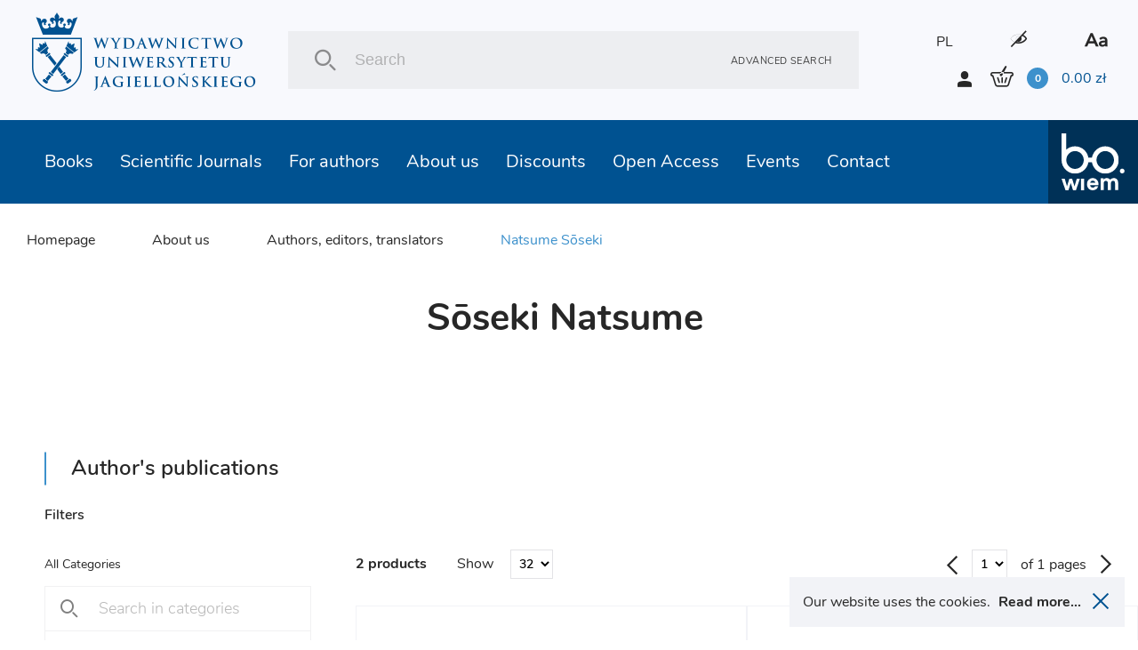

--- FILE ---
content_type: text/css
request_url: https://wuj.pl/assets_front_wuj/css/bundle.css?v=6.41
body_size: 26266
content:
.background--darkblue{background:#0c2435;color:#fff}.background--darkblue .package__author .book_author{color:#fff}.background--ecru{background:#f1eee5}.background--ecru .package__author .book_author{color:#272727}.background--gray{background:#dfe3ea}.background--gray .package__author .book_author{color:#272727}.background--pink{background:#f9e4e5}.background--pink .package__author .book_author{color:#272727}.background--blue{background:#005291;color:#fff}.background--blue .package__author .book_author{color:#fff}.background--lightgreen{background:#e5f1e7}.background--lightgreen .package__author .book_author{color:#272727}.background--green{background:#265939;color:#fff}.background--green .package__author .book_author{color:#fff}.background--orange{background:#ec9161;color:#fff}.background--orange .package__author .book_author{color:#fff}.background--red{background:#e85a5a;color:#fff}.background--red .package__author .book_author{color:#fff}.background-- .package__author .book_author{color:#272727}.background--apricot{background:#f9dec7}.background--apricot .package__author .book_author{color:#272727}.background--violet{background:#dadaed}.background--violet .package__author .book_author{color:#272727}.background--yellow{background:#ffd166}.background--yellow .package__author .book_author{color:#272727}.background--lavender{background:#c290a0}.background--lavender .package__author .book_author{color:#272727}.background--skyblue{background:#a5d9ed}.background--skyblue .package__author .book_author{color:#272727}a,abbr,acronym,address,applet,article,aside,audio,b,big,blockquote,body,canvas,caption,center,cite,code,dd,del,details,dfn,div,dl,dt,em,embed,fieldset,figcaption,figure,footer,form,h1,h2,h3,h4,h5,h6,header,hgroup,html,i,iframe,img,ins,kbd,label,legend,li,mark,menu,nav,object,ol,output,p,pre,q,ruby,s,samp,section,small,span,strike,strong,sub,summary,sup,table,tbody,td,tfoot,th,thead,time,tr,tt,u,ul,var,video{margin:0;padding:0;border:0;font:inherit;font-size:100%;vertical-align:baseline}html{line-height:1}ol,ul{list-style:none}table{border-collapse:collapse;border-spacing:0}caption,td,th{text-align:left;font-weight:400;vertical-align:middle}blockquote,q{quotes:none}blockquote:after,blockquote:before,q:after,q:before{content:"";content:none}a img{border:none}article,aside,details,figcaption,figure,footer,header,hgroup,main,menu,nav,section,summary{display:block}*{box-sizing:border-box}a{text-decoration:none;color:#272727;transition:color .3s linear}b,strong{font-weight:700}body{font-family:Nunito,sans-serif;color:#272727;font-size:16px}body.noscroll{overflow:hidden}.tooltip{font-family:Nunito,sans-serif;top:170%;left:-76px;color:#fff;font-size:.75rem;line-height:1rem;padding:15px 10px;width:180px;font-weight:300;text-align:center;display:none;z-index:999999}.tooltip,.tooltip:before{position:absolute;background:#272727}.tooltip:before{content:"";-webkit-clip-path:polygon(50% 50%,0 100%,100% 100%);clip-path:polygon(50% 50%,0 100%,100% 100%);left:50%;top:-19px;transform:translateX(-50%);height:20px;width:20px}.main{margin:0 auto 100px}.main,.main--margin{max-width:1920px;width:100%}.main--margin{margin:50px auto}.main__inner{margin:0 30px}@media screen and (min-width:768px){.main__inner{margin:0 50px}}.relative{position:relative}.tns-visually-hidden,[data-action=start],[data-action=stop]{display:none}@media screen and (max-width:767px){.mobile-hidden{display:none!important}}@media screen and (min-width:768px){.mobile-only{display:none!important}}@media screen and (max-width:1023px){.tablet-hidden{display:none!important}}.tns-liveregion{display:none!important}@media screen and (min-width:768px){.no-margin{margin:0!important}}.no-margin--all{margin:0!important}.no-padding--all{padding:0!important}.heading-line{padding-bottom:50px;margin-bottom:20px;position:relative}.heading-line:after{content:"";position:absolute;left:0;bottom:0;height:1px;width:100%;background:#f2f3f7}.grid--2{display:grid;grid-column-gap:30px;margin-bottom:75px}@media screen and (min-width:550px){.grid--2{grid-template-columns:repeat(2,1fr)}}@media (min-width:1024px){.grid--2--half{width:50%}}input:disabled{background:transparent}.text-right{text-align:right}.info-element{height:16px;width:16px;background:#005291;color:#fff;position:relative;border-radius:90px;text-align:center;line-height:1.0625rem;font-family:Nunito Bold,sans-serif;font-size:.75rem;display:inline-block;margin-left:5px;cursor:pointer}.info-element>.tooltip{left:-81px}.info-element:hover>.tooltip{display:block}.strike{text-decoration:line-through}.flex--center{display:flex;align-items:center}.flex{display:flex}@media screen and (min-width:768px){.relative{position:relative}}.mobile-margin{padding-top:10px}@media screen and (min-width:768px){.mobile-margin{padding-top:0}}.or{margin-top:30px;text-align:center}.width--3-4{margin-top:40px}@media screen and (min-width:768px){.width--3-4{width:75%}}@media screen and (min-width:1024px){.width--3-4{width:100%;margin-top:0}}@media screen and (min-width:1440px){.width--3-4{width:75%}}select:hover{cursor:pointer}.border-only{border:1px solid #f2f3f7;padding:25px}@media screen and (min-width:768px){.border-only{display:grid;grid-template-columns:repeat(2,1fr);grid-column-gap:50px}}@media screen and (min-width:1440px){.border-only{display:block}}@media screen and (max-width:1023px){.border-only--mobile{border:1px solid #f2f3f7;padding:25px}}.no-copy{-webkit-user-select:none;-moz-user-select:none;-ms-user-select:none;user-select:none}[aria-disabled=true],[data-controls=next]:disabled,[data-controls=prev]:disabled{display:none}.sidebar-categories__item.small-padding{padding-left:15px!important}.hidden{display:none}.success{color:green}.error{color:red}.text-ellipsis{position:relative}.text-ellipsis:before{content:"...";position:absolute;background:#fff;right:0;bottom:0;display:none}.sideblock{margin-top:25px}.blue-line{padding-left:12px;position:relative}.blue-line:before{content:"";position:absolute;left:0;top:0;width:2px;height:100%;background:#3d91cc}.text-overflow,.text-overflow--1,.text-overflow--2,.text-overflow--3,.text-overflow--4,.text-overflow--7{display:-webkit-box;-webkit-box-orient:vertical;overflow:hidden;text-overflow:ellipsis}.text-overflow--1{-webkit-line-clamp:1}.text-overflow--2{-webkit-line-clamp:2}.text-overflow--3{-webkit-line-clamp:3}.text-overflow--4{-webkit-line-clamp:4}.text-overflow--7{-webkit-line-clamp:7}@media screen and (min-width:768px){.magazine-load{display:none!important}}em{font-style:italic!important}:focus{outline:4px solid -webkit-focus-ring-color}.btn--center{display:flex!important;justify-content:center;align-items:center}@media (max-width:767px){.btn--center{margin-top:0!important}}.btn-container-flex{display:flex;gap:10px;flex-direction:column;margin-bottom:30px}@media (min-width:768px){.btn-container-flex{flex-direction:row;margin-bottom:0}}@font-face{font-family:Nunito;src:url(/assets_front_wuj/img/fonts/Nunito-Regular.woff) format("woff")}@font-face{font-family:Nunito Bold;src:url(/assets_front_wuj/img/fonts/Nunito-Bold.woff) format("woff")}@font-face{font-family:Nunito Extra;src:url(/assets_front_wuj/img/fonts/Nunito-ExtraBold.woff) format("woff")}@font-face{font-family:Nunito Light;src:url(/assets_front_wuj/img/fonts/Nunito-Light.woff) format("woff")}@font-face{font-family:Nunito Medium;src:url(/assets_front_wuj/img/fonts/Nunito-SemiBold.woff) format("woff")}.heading--main{font-size:24px;line-height:33px;font-family:Nunito Medium,sans-serif;margin-left:30px;padding-left:30px;position:relative}@media screen and (min-width:550px){.heading--main{margin-left:50px}}.heading--main:before{content:"";position:absolute;left:0;top:50%;transform:translateY(-50%);width:2px;height:37px;background:#3d91cc}.heading--main--white{font-size:24px;line-height:33px;font-family:Nunito Medium,sans-serif;margin-left:30px;padding-left:30px;position:relative;color:#fff}@media screen and (min-width:550px){.heading--main--white{margin-left:50px}}.heading--main--white:before{content:"";position:absolute;left:0;top:50%;transform:translateY(-50%);width:2px;height:37px;background:#fff}.heading--main--small{font-size:14px;line-height:19px;font-family:Nunito Medium,sans-serif;margin-left:30px;padding-left:30px;position:relative}@media screen and (min-width:550px){.heading--main--small{margin-left:50px}}.heading--main--small:before{content:"";position:absolute;left:0;top:50%;transform:translateY(-30%);width:2px;height:37px;background:#3d91cc}.heading--big{font-size:1.6875rem;line-height:1.3;font-family:Nunito Bold,sans-serif}@media (min-width:768px){.heading--big{font-size:2.625rem}}.heading--sub{font-size:1.5rem;line-height:1.5rem}.heading--login{text-transform:uppercase}.heading--detail,.heading--detail--white{font-size:1.5rem;line-height:2.0625rem;font-family:Nunito Medium,sans-serif}.heading--detail--white{color:#fff}.heading--detail--small{font-size:1.25rem;line-height:1.6875rem}.lead{line-height:1.375rem;font-size:1rem}.lead ol{list-style-type:decimal;padding:20px}.lead ul{list-style-type:disc;padding:20px}@media screen and (min-width:768px){.lead{line-height:1.6875rem;font-size:1.25rem}}.lead--margin{margin-top:30px}@media screen and (min-width:768px){.lead--margin{margin-top:50px}}.lead--white{line-height:1.6875rem;font-size:1.25rem;color:#fff}.lead--white ol{list-style-type:decimal}.lead--white ul{list-style-type:circle}.lead--small{line-height:1.375rem;font-size:1rem}.lead--small ol{list-style-type:decimal}.lead--small ul{list-style-type:circle}.lead--small--white{line-height:1.375rem;font-size:1rem;color:#fff}.lead--small--white ol{list-style-type:decimal}.lead--small--white ul{list-style-type:circle}.lead--light{font-family:Nunito Light,sans-serif}.heading--basket{font-size:16px;line-height:22px;font-family:Nunito,sans-serif;color:#272727}.heading--basket--small{font-size:14px;line-height:19px;font-family:Nunito,sans-serif;color:#272727}.heading--basket--small--medium{font-size:14px;line-height:19px;font-family:Nunito Medium,sans-serif;color:#272727}.heading--basket--medium{font-size:16px;line-height:22px;font-family:Nunito Medium,sans-serif;color:#272727}.heading--basket--thin{font-size:16px;line-height:22px;font-family:Nunito Light,sans-serif;color:#272727}.heading--basket--light{font-size:16px;line-height:22px;font-family:Nunito,sans-serif;color:rgba(39,39,39,.66)}.heading--basket--light--small{font-size:14px;line-height:19px;font-family:Nunito,sans-serif;color:rgba(39,39,39,.66)}.heading--basket--light--medium{font-size:16px;line-height:22px;font-family:Nunito Medium,sans-serif;color:rgba(39,39,39,.66)}.heading--basket--bold{font-size:16px;line-height:22px;font-family:Nunito Bold,sans-serif;color:#272727}.heading--basket--big{font-size:20px;line-height:27px;font-family:Nunito,sans-serif;color:#272727}.heading--basket--big.with-margin{margin:50px 0 20px}.heading--basket--big--bold{font-size:20px;line-height:27px;font-family:Nunito Bold,sans-serif;color:#272727}.sitemap-container{margin-left:30px}.sitemap-link{margin:10px 0;display:inline-block}.sitemap-link:hover{color:#005291}.validate{color:#e55}.validate.hide{display:none}@-webkit-keyframes fade{0%{display:block;overflow:hidden;height:0}99%{display:block;overflow:hidden;height:99%}to{display:block;height:100%}}@keyframes fade{0%{display:block;overflow:hidden;height:0}99%{display:block;overflow:hidden;height:99%}to{display:block;height:100%}}@font-face{font-family:icomoon;src:url(/assets_front_wuj/img/fonts/icomoon.eot?k9bme);src:url(/assets_front_wuj/img/fonts/icomoon.eot?k9bme#iefix) format("embedded-opentype"),url(/assets_front_wuj/img/fonts/icomoon.ttf?k9bme) format("truetype"),url(/assets_front_wuj/img/fonts/icomoon.woff?k9bme) format("woff"),url(/assets_front_wuj/img/fonts/icomoon.svg?k9bme#icomoon) format("svg");font-weight:400;font-style:normal}[class*=" icon-"],[class^=icon-]{font-family:icomoon!important;font-style:normal;font-weight:400;font-variant:normal;text-transform:none;line-height:1;-webkit-font-smoothing:antialiased;-moz-osx-font-smoothing:grayscale}.icon-plus:before{content:"\E900"}.icon-arrow:before{content:"\E901"}.icon-next:before{content:"\E920"}.icon-aa:before{content:"\E902"}.icon-eye:before{content:"\E903"}.icon-play:before{content:"\E904"}.icon-en:before{content:"\E905"}.icon-user:before{content:"\E906"}.icon-logo:before{content:"\E907"}.icon-basket:before{content:"\E908"}.icon-search:before{content:"\E90B";font-weight:100}.icon-fb:before{content:"\EA90"}.icon-yt:before{content:"\EA9D"}.icon-spotify:before{content:"\EA94"}.icon-ig:before{content:"\E909"}.icon-pinterest:before{content:"\E916";font-size:40px}.icon-twitter:before{content:"\E90F"}.icon-check:before{content:"\EA10"}.icon-logo-only:before{content:"\E90C"}.icon-gift:before{content:"\E90E"}.icon-bin:before{content:"\E90D"}.icon-close:before{content:"\E900";transform:rotate(-45deg);display:inline-block;vertical-align:middle}.icon-info:before{content:"\E90A"}.icon-linkedin:before{content:"\EACA"}.btn{background:#3d91cc;color:#fff;font-size:.75rem;font-family:Nunito Medium,sans-serif;letter-spacing:.0625rem;text-transform:uppercase;display:block;width:100%;padding:10px 15px;text-align:center;transition:background .3s ease-in-out}.btn:hover{background:#519cd1}.btn--fb{background:#425eac;font-size:.875rem;line-height:19px;color:#fff;padding:8px 15px;width:100%;display:flex;align-items:center;justify-content:space-between;border-radius:3px;transition:background .3s ease-in-out;-webkit-user-select:none;-moz-user-select:none;-ms-user-select:none;user-select:none}.btn--fb:hover{cursor:pointer;background:#5f79c2}.btn--twitter{background:#1dadeb;font-size:.875rem;line-height:19px;color:#fff;padding:8px 15px;width:100%;display:flex;align-items:center;justify-content:space-between;border-radius:3px;transition:background .3s ease-in-out;-webkit-user-select:none;-moz-user-select:none;-ms-user-select:none;user-select:none}.btn--twitter:hover{cursor:pointer;background:#4cbeef}.btn--links{color:#fff;background:#3d91cc;font-size:.875rem;line-height:1.1875rem;padding:20px;border:none;outline:none;position:relative;transition:color .3s ease-in-out,opacity .3s ease-in-out,background .3s ease-in-out,top .3s ease-in-out,bottom .3s ease-in-out,height .3s ease-in-out,width .3s ease-in-out,left .3s ease-in-out,right .3s ease-in-out,transform .3s ease-in-out,padding .3s ease-in-out,-webkit-filter .3s ease-in-out;transition:color .3s ease-in-out,opacity .3s ease-in-out,background .3s ease-in-out,top .3s ease-in-out,bottom .3s ease-in-out,height .3s ease-in-out,width .3s ease-in-out,left .3s ease-in-out,right .3s ease-in-out,transform .3s ease-in-out,padding .3s ease-in-out,filter .3s ease-in-out;transition:color .3s ease-in-out,opacity .3s ease-in-out,background .3s ease-in-out,top .3s ease-in-out,bottom .3s ease-in-out,height .3s ease-in-out,width .3s ease-in-out,left .3s ease-in-out,right .3s ease-in-out,transform .3s ease-in-out,padding .3s ease-in-out,filter .3s ease-in-out,-webkit-filter .3s ease-in-out;display:inline-block;text-align:center;-webkit-user-select:none;-moz-user-select:none;-ms-user-select:none;user-select:none;width:300px;margin:0 auto 15px}.btn--links:hover{cursor:pointer;background:#519cd1}.btn--links:last-of-type{margin-bottom:0}.btn--next,.btn-container{position:relative}.btn--next{color:#fff;background:#3d91cc;font-size:.875rem;line-height:1.1875rem;padding:20px;border:none;outline:none;transition:color .3s ease-in-out,opacity .3s ease-in-out,background .3s ease-in-out,top .3s ease-in-out,bottom .3s ease-in-out,height .3s ease-in-out,width .3s ease-in-out,left .3s ease-in-out,right .3s ease-in-out,transform .3s ease-in-out,padding .3s ease-in-out,-webkit-filter .3s ease-in-out;transition:color .3s ease-in-out,opacity .3s ease-in-out,background .3s ease-in-out,top .3s ease-in-out,bottom .3s ease-in-out,height .3s ease-in-out,width .3s ease-in-out,left .3s ease-in-out,right .3s ease-in-out,transform .3s ease-in-out,padding .3s ease-in-out,filter .3s ease-in-out;transition:color .3s ease-in-out,opacity .3s ease-in-out,background .3s ease-in-out,top .3s ease-in-out,bottom .3s ease-in-out,height .3s ease-in-out,width .3s ease-in-out,left .3s ease-in-out,right .3s ease-in-out,transform .3s ease-in-out,padding .3s ease-in-out,filter .3s ease-in-out,-webkit-filter .3s ease-in-out;display:inline-block;text-align:center;-webkit-user-select:none;-moz-user-select:none;-ms-user-select:none;user-select:none;margin-top:30px;width:100%}.btn--next:hover{cursor:pointer;background:#519cd1}@media screen and (min-width:550px){.btn--next{width:400px}}.btn--next--small{color:#fff;background:#3d91cc;font-size:.875rem;line-height:1.1875rem;padding:20px;border:none;outline:none;position:relative;transition:color .3s ease-in-out,opacity .3s ease-in-out,background .3s ease-in-out,top .3s ease-in-out,bottom .3s ease-in-out,height .3s ease-in-out,width .3s ease-in-out,left .3s ease-in-out,right .3s ease-in-out,transform .3s ease-in-out,padding .3s ease-in-out,-webkit-filter .3s ease-in-out;transition:color .3s ease-in-out,opacity .3s ease-in-out,background .3s ease-in-out,top .3s ease-in-out,bottom .3s ease-in-out,height .3s ease-in-out,width .3s ease-in-out,left .3s ease-in-out,right .3s ease-in-out,transform .3s ease-in-out,padding .3s ease-in-out,filter .3s ease-in-out;transition:color .3s ease-in-out,opacity .3s ease-in-out,background .3s ease-in-out,top .3s ease-in-out,bottom .3s ease-in-out,height .3s ease-in-out,width .3s ease-in-out,left .3s ease-in-out,right .3s ease-in-out,transform .3s ease-in-out,padding .3s ease-in-out,filter .3s ease-in-out,-webkit-filter .3s ease-in-out;display:inline-block;text-align:center;-webkit-user-select:none;-moz-user-select:none;-ms-user-select:none;user-select:none;margin-top:30px;width:100%}.btn--next--small:hover{cursor:pointer;background:#519cd1}@media screen and (min-width:1024px){.btn--next--small{width:200px}}.btn--next--auto{color:#fff;background:#3d91cc;font-size:.875rem;line-height:1.1875rem;padding:20px;border:none;outline:none;position:relative;transition:color .3s ease-in-out,opacity .3s ease-in-out,background .3s ease-in-out,top .3s ease-in-out,bottom .3s ease-in-out,height .3s ease-in-out,width .3s ease-in-out,left .3s ease-in-out,right .3s ease-in-out,transform .3s ease-in-out,padding .3s ease-in-out,-webkit-filter .3s ease-in-out;transition:color .3s ease-in-out,opacity .3s ease-in-out,background .3s ease-in-out,top .3s ease-in-out,bottom .3s ease-in-out,height .3s ease-in-out,width .3s ease-in-out,left .3s ease-in-out,right .3s ease-in-out,transform .3s ease-in-out,padding .3s ease-in-out,filter .3s ease-in-out;transition:color .3s ease-in-out,opacity .3s ease-in-out,background .3s ease-in-out,top .3s ease-in-out,bottom .3s ease-in-out,height .3s ease-in-out,width .3s ease-in-out,left .3s ease-in-out,right .3s ease-in-out,transform .3s ease-in-out,padding .3s ease-in-out,filter .3s ease-in-out,-webkit-filter .3s ease-in-out;display:inline-block;text-align:center;-webkit-user-select:none;-moz-user-select:none;-ms-user-select:none;user-select:none;min-width:150px}.btn--next--auto:hover{cursor:pointer;background:#519cd1}.btn--next--light{color:#005291;background:#c4ddef;font-size:.875rem;line-height:1.1875rem;padding:20px;border:none;outline:none;position:relative;transition:color .3s ease-in-out,opacity .3s ease-in-out,background .3s ease-in-out,top .3s ease-in-out,bottom .3s ease-in-out,height .3s ease-in-out,width .3s ease-in-out,left .3s ease-in-out,right .3s ease-in-out,transform .3s ease-in-out,padding .3s ease-in-out,-webkit-filter .3s ease-in-out;transition:color .3s ease-in-out,opacity .3s ease-in-out,background .3s ease-in-out,top .3s ease-in-out,bottom .3s ease-in-out,height .3s ease-in-out,width .3s ease-in-out,left .3s ease-in-out,right .3s ease-in-out,transform .3s ease-in-out,padding .3s ease-in-out,filter .3s ease-in-out;transition:color .3s ease-in-out,opacity .3s ease-in-out,background .3s ease-in-out,top .3s ease-in-out,bottom .3s ease-in-out,height .3s ease-in-out,width .3s ease-in-out,left .3s ease-in-out,right .3s ease-in-out,transform .3s ease-in-out,padding .3s ease-in-out,filter .3s ease-in-out,-webkit-filter .3s ease-in-out;display:inline-block;text-align:center;-webkit-user-select:none;-moz-user-select:none;-ms-user-select:none;user-select:none;min-width:150px;font-family:Nunito Medium,sans-serif}.btn--next--light:hover{cursor:pointer;background:#d8e9f4}.btn--next--checkcode{padding:20px 15px;margin-top:10px;width:135px;display:inline-block}@media screen and (min-width:550px){.btn--next--checkcode{margin-left:10px;margin-top:0}}@media screen and (min-width:1024px){.btn--next--checkcode{float:right;margin:0}}.btn--prev{color:#272727;background:#fff;font-size:.875rem;line-height:1.1875rem;border:none;outline:none;position:relative;transition:color .3s ease-in-out,opacity .3s ease-in-out,background .3s ease-in-out,top .3s ease-in-out,bottom .3s ease-in-out,height .3s ease-in-out,width .3s ease-in-out,left .3s ease-in-out,right .3s ease-in-out,transform .3s ease-in-out,padding .3s ease-in-out,-webkit-filter .3s ease-in-out;transition:color .3s ease-in-out,opacity .3s ease-in-out,background .3s ease-in-out,top .3s ease-in-out,bottom .3s ease-in-out,height .3s ease-in-out,width .3s ease-in-out,left .3s ease-in-out,right .3s ease-in-out,transform .3s ease-in-out,padding .3s ease-in-out,filter .3s ease-in-out;transition:color .3s ease-in-out,opacity .3s ease-in-out,background .3s ease-in-out,top .3s ease-in-out,bottom .3s ease-in-out,height .3s ease-in-out,width .3s ease-in-out,left .3s ease-in-out,right .3s ease-in-out,transform .3s ease-in-out,padding .3s ease-in-out,filter .3s ease-in-out,-webkit-filter .3s ease-in-out;display:inline-block;text-align:center;-webkit-user-select:none;-moz-user-select:none;-ms-user-select:none;user-select:none;border:2px solid rgba(38,38,38,.3);margin-top:30px;width:100%;padding:18px 20px}.btn--prev:hover{cursor:pointer;background:#fff}@media screen and (min-width:550px){.btn--prev{width:400px}}.btn--prev--auto{color:#272727;background:#fff;font-size:.875rem;line-height:1.1875rem;border:none;outline:none;position:relative;transition:color .3s ease-in-out,opacity .3s ease-in-out,background .3s ease-in-out,top .3s ease-in-out,bottom .3s ease-in-out,height .3s ease-in-out,width .3s ease-in-out,left .3s ease-in-out,right .3s ease-in-out,transform .3s ease-in-out,padding .3s ease-in-out,-webkit-filter .3s ease-in-out;transition:color .3s ease-in-out,opacity .3s ease-in-out,background .3s ease-in-out,top .3s ease-in-out,bottom .3s ease-in-out,height .3s ease-in-out,width .3s ease-in-out,left .3s ease-in-out,right .3s ease-in-out,transform .3s ease-in-out,padding .3s ease-in-out,filter .3s ease-in-out;transition:color .3s ease-in-out,opacity .3s ease-in-out,background .3s ease-in-out,top .3s ease-in-out,bottom .3s ease-in-out,height .3s ease-in-out,width .3s ease-in-out,left .3s ease-in-out,right .3s ease-in-out,transform .3s ease-in-out,padding .3s ease-in-out,filter .3s ease-in-out,-webkit-filter .3s ease-in-out;display:inline-block;text-align:center;-webkit-user-select:none;-moz-user-select:none;-ms-user-select:none;user-select:none;border:2px solid rgba(38,38,38,.3);padding:18px 20px;min-width:150px}.btn--prev--auto:hover{cursor:pointer;background:#fff}.btn--full{color:#fff;background:#3d91cc;font-size:.875rem;line-height:1.1875rem;border:none;outline:none;position:relative;transition:color .3s ease-in-out,opacity .3s ease-in-out,background .3s ease-in-out,top .3s ease-in-out,bottom .3s ease-in-out,height .3s ease-in-out,width .3s ease-in-out,left .3s ease-in-out,right .3s ease-in-out,transform .3s ease-in-out,padding .3s ease-in-out,-webkit-filter .3s ease-in-out;transition:color .3s ease-in-out,opacity .3s ease-in-out,background .3s ease-in-out,top .3s ease-in-out,bottom .3s ease-in-out,height .3s ease-in-out,width .3s ease-in-out,left .3s ease-in-out,right .3s ease-in-out,transform .3s ease-in-out,padding .3s ease-in-out,filter .3s ease-in-out;transition:color .3s ease-in-out,opacity .3s ease-in-out,background .3s ease-in-out,top .3s ease-in-out,bottom .3s ease-in-out,height .3s ease-in-out,width .3s ease-in-out,left .3s ease-in-out,right .3s ease-in-out,transform .3s ease-in-out,padding .3s ease-in-out,filter .3s ease-in-out,-webkit-filter .3s ease-in-out;display:inline-block;text-align:center;-webkit-user-select:none;-moz-user-select:none;-ms-user-select:none;user-select:none;margin-top:30px;padding:20px 40px}.btn--full:hover{cursor:pointer;background:#519cd1}@media screen and (min-width:1024px){.btn--full{padding:20px;width:100%;margin-top:150px}}.btn--next--full{color:#fff;background:#3d91cc;font-size:.875rem;line-height:1.1875rem;padding:20px;border:none;outline:none;position:relative;transition:color .3s ease-in-out,opacity .3s ease-in-out,background .3s ease-in-out,top .3s ease-in-out,bottom .3s ease-in-out,height .3s ease-in-out,width .3s ease-in-out,left .3s ease-in-out,right .3s ease-in-out,transform .3s ease-in-out,padding .3s ease-in-out,-webkit-filter .3s ease-in-out;transition:color .3s ease-in-out,opacity .3s ease-in-out,background .3s ease-in-out,top .3s ease-in-out,bottom .3s ease-in-out,height .3s ease-in-out,width .3s ease-in-out,left .3s ease-in-out,right .3s ease-in-out,transform .3s ease-in-out,padding .3s ease-in-out,filter .3s ease-in-out;transition:color .3s ease-in-out,opacity .3s ease-in-out,background .3s ease-in-out,top .3s ease-in-out,bottom .3s ease-in-out,height .3s ease-in-out,width .3s ease-in-out,left .3s ease-in-out,right .3s ease-in-out,transform .3s ease-in-out,padding .3s ease-in-out,filter .3s ease-in-out,-webkit-filter .3s ease-in-out;display:inline-block;text-align:center;-webkit-user-select:none;-moz-user-select:none;-ms-user-select:none;user-select:none;width:100%}.btn--next--full:hover{cursor:pointer;background:#519cd1}.btn--prev--full{color:#272727;background:#fff;font-size:.875rem;line-height:1.1875rem;border:none;outline:none;position:relative;transition:color .3s ease-in-out,opacity .3s ease-in-out,background .3s ease-in-out,top .3s ease-in-out,bottom .3s ease-in-out,height .3s ease-in-out,width .3s ease-in-out,left .3s ease-in-out,right .3s ease-in-out,transform .3s ease-in-out,padding .3s ease-in-out,-webkit-filter .3s ease-in-out;transition:color .3s ease-in-out,opacity .3s ease-in-out,background .3s ease-in-out,top .3s ease-in-out,bottom .3s ease-in-out,height .3s ease-in-out,width .3s ease-in-out,left .3s ease-in-out,right .3s ease-in-out,transform .3s ease-in-out,padding .3s ease-in-out,filter .3s ease-in-out;transition:color .3s ease-in-out,opacity .3s ease-in-out,background .3s ease-in-out,top .3s ease-in-out,bottom .3s ease-in-out,height .3s ease-in-out,width .3s ease-in-out,left .3s ease-in-out,right .3s ease-in-out,transform .3s ease-in-out,padding .3s ease-in-out,filter .3s ease-in-out,-webkit-filter .3s ease-in-out;display:inline-block;text-align:center;-webkit-user-select:none;-moz-user-select:none;-ms-user-select:none;user-select:none;border:2px solid rgba(38,38,38,.3);width:100%;padding:18px 20px}.btn--prev--full:hover{cursor:pointer;background:#fff}.btn--link{font-size:.875rem;display:inline-block;margin-top:15px;transition:color .3s ease-in-out,opacity .3s ease-in-out,background .3s ease-in-out,top .3s ease-in-out,bottom .3s ease-in-out,height .3s ease-in-out,width .3s ease-in-out,left .3s ease-in-out,right .3s ease-in-out,transform .3s ease-in-out,padding .3s ease-in-out,-webkit-filter .3s ease-in-out;transition:color .3s ease-in-out,opacity .3s ease-in-out,background .3s ease-in-out,top .3s ease-in-out,bottom .3s ease-in-out,height .3s ease-in-out,width .3s ease-in-out,left .3s ease-in-out,right .3s ease-in-out,transform .3s ease-in-out,padding .3s ease-in-out,filter .3s ease-in-out;transition:color .3s ease-in-out,opacity .3s ease-in-out,background .3s ease-in-out,top .3s ease-in-out,bottom .3s ease-in-out,height .3s ease-in-out,width .3s ease-in-out,left .3s ease-in-out,right .3s ease-in-out,transform .3s ease-in-out,padding .3s ease-in-out,filter .3s ease-in-out,-webkit-filter .3s ease-in-out}.btn--link--next{color:#3d91cc}.btn--link--next,.btn--link--prev{font-size:.875rem;transition:color .3s ease-in-out,opacity .3s ease-in-out,background .3s ease-in-out,top .3s ease-in-out,bottom .3s ease-in-out,height .3s ease-in-out,width .3s ease-in-out,left .3s ease-in-out,right .3s ease-in-out,transform .3s ease-in-out,padding .3s ease-in-out,-webkit-filter .3s ease-in-out;transition:color .3s ease-in-out,opacity .3s ease-in-out,background .3s ease-in-out,top .3s ease-in-out,bottom .3s ease-in-out,height .3s ease-in-out,width .3s ease-in-out,left .3s ease-in-out,right .3s ease-in-out,transform .3s ease-in-out,padding .3s ease-in-out,filter .3s ease-in-out;transition:color .3s ease-in-out,opacity .3s ease-in-out,background .3s ease-in-out,top .3s ease-in-out,bottom .3s ease-in-out,height .3s ease-in-out,width .3s ease-in-out,left .3s ease-in-out,right .3s ease-in-out,transform .3s ease-in-out,padding .3s ease-in-out,filter .3s ease-in-out,-webkit-filter .3s ease-in-out;background:transparent;border:none;font-family:Nunito Bold,sans-serif;cursor:pointer;text-align:right;width:100%}.btn--link--prev{color:#e55;display:block;margin-top:10px}.btn--link:hover{color:#005291}.btn--link--bold{font-size:1.25rem;line-height:1.6875rem;color:#3d91cc;font-family:Nunito Bold,sans-serif;display:block;margin-top:25px;transition:color .3s ease-in-out,opacity .3s ease-in-out,background .3s ease-in-out,top .3s ease-in-out,bottom .3s ease-in-out,height .3s ease-in-out,width .3s ease-in-out,left .3s ease-in-out,right .3s ease-in-out,transform .3s ease-in-out,padding .3s ease-in-out,-webkit-filter .3s ease-in-out;transition:color .3s ease-in-out,opacity .3s ease-in-out,background .3s ease-in-out,top .3s ease-in-out,bottom .3s ease-in-out,height .3s ease-in-out,width .3s ease-in-out,left .3s ease-in-out,right .3s ease-in-out,transform .3s ease-in-out,padding .3s ease-in-out,filter .3s ease-in-out;transition:color .3s ease-in-out,opacity .3s ease-in-out,background .3s ease-in-out,top .3s ease-in-out,bottom .3s ease-in-out,height .3s ease-in-out,width .3s ease-in-out,left .3s ease-in-out,right .3s ease-in-out,transform .3s ease-in-out,padding .3s ease-in-out,filter .3s ease-in-out,-webkit-filter .3s ease-in-out}.btn--link--bold:hover{color:#005291}.btn__container--right{display:flex;align-items:center;justify-content:flex-end}.btn__container--left{display:flex;align-items:center;justify-content:flex-start}.btn__container--center{display:flex;align-items:center;justify-content:center}.btn--close{position:absolute;height:25px;width:25px;background:transparent;border:none;right:0;top:0;z-index:999}@media screen and (max-width:767px){.btn--close{top:22px}}@media screen and (min-width:1440px){.btn--close{top:22px}}.btn--close:hover{cursor:pointer}.btn--close:hover:after,.btn--close:hover:before{transform:translate(-50%,-50%) rotate(0deg);background:#e55}.btn--close:before{transform:translate(-50%,-50%) rotate(45deg)}.btn--close:after,.btn--close:before{content:"";position:absolute;top:50%;left:50%;height:2px;width:75%;background:#272727;transition:color .3s ease-in-out,opacity .3s ease-in-out,background .3s ease-in-out,top .3s ease-in-out,bottom .3s ease-in-out,height .3s ease-in-out,width .3s ease-in-out,left .3s ease-in-out,right .3s ease-in-out,transform .3s ease-in-out,padding .3s ease-in-out,-webkit-filter .3s ease-in-out;transition:color .3s ease-in-out,opacity .3s ease-in-out,background .3s ease-in-out,top .3s ease-in-out,bottom .3s ease-in-out,height .3s ease-in-out,width .3s ease-in-out,left .3s ease-in-out,right .3s ease-in-out,transform .3s ease-in-out,padding .3s ease-in-out,filter .3s ease-in-out;transition:color .3s ease-in-out,opacity .3s ease-in-out,background .3s ease-in-out,top .3s ease-in-out,bottom .3s ease-in-out,height .3s ease-in-out,width .3s ease-in-out,left .3s ease-in-out,right .3s ease-in-out,transform .3s ease-in-out,padding .3s ease-in-out,filter .3s ease-in-out,-webkit-filter .3s ease-in-out}.btn--close:after{transform:translate(-50%,-50%) rotate(-45deg)}.btn--clear{margin-top:20px;background:transparent;color:#e55;border:none;font-family:Nunito Bold,sans-serif;font-size:1rem;line-height:1.375rem;position:relative;padding-left:35px;transition:color .3s ease-in-out,opacity .3s ease-in-out,background .3s ease-in-out,top .3s ease-in-out,bottom .3s ease-in-out,height .3s ease-in-out,width .3s ease-in-out,left .3s ease-in-out,right .3s ease-in-out,transform .3s ease-in-out,padding .3s ease-in-out,-webkit-filter .3s ease-in-out;transition:color .3s ease-in-out,opacity .3s ease-in-out,background .3s ease-in-out,top .3s ease-in-out,bottom .3s ease-in-out,height .3s ease-in-out,width .3s ease-in-out,left .3s ease-in-out,right .3s ease-in-out,transform .3s ease-in-out,padding .3s ease-in-out,filter .3s ease-in-out;transition:color .3s ease-in-out,opacity .3s ease-in-out,background .3s ease-in-out,top .3s ease-in-out,bottom .3s ease-in-out,height .3s ease-in-out,width .3s ease-in-out,left .3s ease-in-out,right .3s ease-in-out,transform .3s ease-in-out,padding .3s ease-in-out,filter .3s ease-in-out,-webkit-filter .3s ease-in-out}.btn--clear:hover{color:#005291;cursor:pointer}.btn--clear .icon-bin{position:absolute;top:50%;left:0;transform:translateY(-50%);font-size:1.5rem}.btn--gift{background:transparent;color:#005291;border:none;font-family:Nunito Bold,sans-serif;font-size:1rem;line-height:1.375rem;position:relative;padding-left:35px;margin-top:20px;transition:color .3s ease-in-out,opacity .3s ease-in-out,background .3s ease-in-out,top .3s ease-in-out,bottom .3s ease-in-out,height .3s ease-in-out,width .3s ease-in-out,left .3s ease-in-out,right .3s ease-in-out,transform .3s ease-in-out,padding .3s ease-in-out,-webkit-filter .3s ease-in-out;transition:color .3s ease-in-out,opacity .3s ease-in-out,background .3s ease-in-out,top .3s ease-in-out,bottom .3s ease-in-out,height .3s ease-in-out,width .3s ease-in-out,left .3s ease-in-out,right .3s ease-in-out,transform .3s ease-in-out,padding .3s ease-in-out,filter .3s ease-in-out;transition:color .3s ease-in-out,opacity .3s ease-in-out,background .3s ease-in-out,top .3s ease-in-out,bottom .3s ease-in-out,height .3s ease-in-out,width .3s ease-in-out,left .3s ease-in-out,right .3s ease-in-out,transform .3s ease-in-out,padding .3s ease-in-out,filter .3s ease-in-out,-webkit-filter .3s ease-in-out;display:block}@media screen and (max-width:767px){.btn--gift{position:absolute;left:0;bottom:15px}}@media screen and (min-width:1024px){.btn--gift{position:absolute;margin-top:0;left:0;bottom:0}}.btn--gift:hover{color:#3d91cc;cursor:pointer}.btn--gift .icon-gift{position:absolute;top:50%;left:0;transform:translateY(-50%);font-size:1.5rem}.btn--change{display:block;margin-top:10px;text-align:left}.btn--search{position:absolute;left:15px;top:50%;transform:translateY(-50%);height:100%;width:30px;background:transparent;border:none;opacity:.5;transition:color .3s ease-in-out,opacity .3s ease-in-out,background .3s ease-in-out,top .3s ease-in-out,bottom .3s ease-in-out,height .3s ease-in-out,width .3s ease-in-out,left .3s ease-in-out,right .3s ease-in-out,transform .3s ease-in-out,padding .3s ease-in-out,-webkit-filter .3s ease-in-out;transition:color .3s ease-in-out,opacity .3s ease-in-out,background .3s ease-in-out,top .3s ease-in-out,bottom .3s ease-in-out,height .3s ease-in-out,width .3s ease-in-out,left .3s ease-in-out,right .3s ease-in-out,transform .3s ease-in-out,padding .3s ease-in-out,filter .3s ease-in-out;transition:color .3s ease-in-out,opacity .3s ease-in-out,background .3s ease-in-out,top .3s ease-in-out,bottom .3s ease-in-out,height .3s ease-in-out,width .3s ease-in-out,left .3s ease-in-out,right .3s ease-in-out,transform .3s ease-in-out,padding .3s ease-in-out,filter .3s ease-in-out,-webkit-filter .3s ease-in-out}.btn--search:hover{cursor:pointer;opacity:1}.btn--search:before{content:"\E90B";font-family:icomoon;position:absolute;left:0;top:0;font-size:1.25rem}.lds-dual-ring{display:inline-block;width:14px;height:14px}.lds-dual-ring:after{content:" ";display:block;width:14px;height:14px;margin:1px;border-radius:50%;border-color:#fff transparent;border-style:solid;border-width:2px;-webkit-animation:lds-dual-ring 1.2s linear infinite;animation:lds-dual-ring 1.2s linear infinite}@-webkit-keyframes lds-dual-ring{0%{transform:rotate(0deg)}to{transform:rotate(1turn)}}.loader{display:inline-block;width:20px;height:20px}.loader-container{display:flex;align-items:center;justify-content:center}.loader:after{content:" ";display:block;width:20px;height:20px;margin:1px;border-radius:50%;border-color:#005291 transparent;border-style:solid;border-width:2px;-webkit-animation:lds-dual-ring 1.2s linear infinite;animation:lds-dual-ring 1.2s linear infinite}@keyframes lds-dual-ring{0%{transform:rotate(0deg)}to{transform:rotate(1turn)}}.zip__head{position:relative}@media screen and (max-width:1023px){.zip__head{transition:color .3s ease-in-out,opacity .3s ease-in-out,background .3s ease-in-out,top .3s ease-in-out,bottom .3s ease-in-out,height .3s ease-in-out,width .3s ease-in-out,left .3s ease-in-out,right .3s ease-in-out,transform .3s ease-in-out,padding .3s ease-in-out,-webkit-filter .3s ease-in-out;transition:color .3s ease-in-out,opacity .3s ease-in-out,background .3s ease-in-out,top .3s ease-in-out,bottom .3s ease-in-out,height .3s ease-in-out,width .3s ease-in-out,left .3s ease-in-out,right .3s ease-in-out,transform .3s ease-in-out,padding .3s ease-in-out,filter .3s ease-in-out;transition:color .3s ease-in-out,opacity .3s ease-in-out,background .3s ease-in-out,top .3s ease-in-out,bottom .3s ease-in-out,height .3s ease-in-out,width .3s ease-in-out,left .3s ease-in-out,right .3s ease-in-out,transform .3s ease-in-out,padding .3s ease-in-out,filter .3s ease-in-out,-webkit-filter .3s ease-in-out}.zip__head:hover{cursor:pointer}}.zip__head.active:after{transform:translateY(-55%) rotate(-90deg)}.zip__head:after{content:"\E920";font-family:icomoon;position:absolute;right:0;top:50%;transform:translateY(-55%) rotate(90deg)}@media screen and (min-width:1024px){.zip__head:after{display:none}}@media screen and (max-width:1023px){.zip__body{display:none}}.lightbox{position:fixed;left:0;top:0;z-index:99999;width:100%;height:100%;background:rgba(0,0,0,.4);display:none;-webkit-backface-visibility:hidden;backface-visibility:hidden;-webkit-font-smoothing:antialiased}.lightbox .form--1-col{margin-top:0}.lightbox .form--1-col.lightbox__buttons{margin-top:30px}.lightbox__grid{display:grid;grid-column-gap:30px;grid-row-gap:30px}@media screen and (min-width:768px){.lightbox__grid{grid-template-columns:repeat(2,1fr)}}@media (max-width:1023px){.lightbox__grid--btns{grid-template-columns:auto;grid-row-gap:0}}.lightbox__grid--1-2{display:grid;grid-column-gap:30px;grid-row-gap:30px}@media screen and (min-width:1336px){.lightbox__grid--1-2{grid-template-columns:1fr 2fr}}.lightbox__grid-ebook{display:grid;grid-gap:40px;padding-top:25px;margin-top:25px;position:relative}@media (min-width:768px){.lightbox__grid-ebook{grid-template-columns:200px calc(100% - 240px)}}.lightbox__grid-ebook:before{content:"";position:absolute;left:0;top:0;height:1px;width:100%;background:#f2f3f7}.lightbox__grid-ebook img{width:100%}@media (min-width:1024px){.lightbox__forms{display:flex}.lightbox__forms .myebook__lightbox-form{width:50%}}.lightbox__buttons{margin-top:30px}.lightbox__inner{-webkit-backface-visibility:hidden;backface-visibility:hidden;-webkit-font-smoothing:antialiased;position:fixed;left:50%;top:50%;transform:translateX(-50%) translateY(calc(-50% - .5px));padding:30px;background:#fff;box-shadow:0 1px 10px rgba(0,0,0,.7);max-width:90vw;height:100%;z-index:201;overflow-y:auto}@media screen and (min-width:768px){.lightbox__inner{height:auto;max-height:90vh}}.lightbox__inner::-webkit-scrollbar-track{background-color:#f8f9fd}.lightbox__inner::-webkit-scrollbar{width:4px;background-color:#f8f9fd}.lightbox__inner::-webkit-scrollbar-thumb{background-color:#3d91cc}.lightbox__inner.min-height{min-height:50vh;height:auto}.lightbox__inner.min-width{min-width:100%;width:auto}@media screen and (min-width:768px){.lightbox__inner.min-width{min-width:70vw}}@media screen and (min-width:1440px){.lightbox__inner.min-width{min-width:50vw}}.lightbox__inner.trial{min-width:100%;width:auto}@media screen and (min-width:768px){.lightbox__inner.trial{min-width:70vw}}.lightbox__inner.ebook{width:100%}@media (max-width:767px){.lightbox__inner.add-to-basket{width:100%;height:auto}.lightbox__inner.add-to-basket .btn--close{right:11px;top:11px}}.lightbox__inner--map{min-width:960px;padding:35px 0 0}@media (max-width:1023px){.lightbox__inner--map{width:100%;min-width:auto}}.lightbox__inner--map .btn--close{right:5px;top:5px}.dpd-map-trigger,.inpost-map-trigger{display:none;margin-left:20px;max-width:150px}@media (max-width:479px){.dpd-map-trigger,.inpost-map-trigger{margin-top:20px;margin-bottom:20px;max-width:auto}}.dpd-chosen,.inpost-chosen{display:none;margin-left:20px}.dpd-checkbox:checked~.dpd-chosen,.dpd-checkbox:checked~.dpd-map-trigger,.inpost-checkbox:checked~.inpost-chosen,.inpost-checkbox:checked~.inpost-map-trigger{display:block}.trial__img-container{display:none}@media screen and (min-width:1336px){.trial__img-container{display:block}}.trial__img-container img{width:100%}.trial__close{top:30px;right:30px}.lightbox .folder__container{margin-top:30px;padding-bottom:0}.lightbox .folder__content{grid-template-columns:1fr}.lightbox .folder__item{font-size:1rem}.lightbox .folder__description{padding:20px;overflow-y:auto;max-height:380px;display:block}.lightbox .folder__description::-webkit-scrollbar-track{background-color:#f8f9fd}.lightbox .folder__description::-webkit-scrollbar{width:4px;background-color:#f8f9fd}.lightbox .folder__description::-webkit-scrollbar-thumb{background-color:#3d91cc}.lightbox .folder__description ol,.lightbox .folder__description ul{list-style:inherit;padding-left:20px}.content-table{margin-top:40px}.content-table__title{font-size:1.125rem;font-family:Nunito Bold,sans-serif;margin-bottom:20px}.content-table__grid{display:grid;grid-row-gap:15px}.chapter-sum{font-size:1.125rem;font-family:Nunito Medium,sans-serif;line-height:1.375rem;letter-spacing:.01375rem}.chapter-sum__container{margin:30px 0;padding-top:30px;position:relative;text-align:right}.chapter-sum__container:before{content:"";position:absolute;left:0;top:0;height:1px;width:100%;background:rgba(39,39,39,.2)}.chapter-sum__price{font-size:1.125rem;font-family:Nunito Bold,sans-serif;line-height:2.125rem;letter-spacing:.01375rem}.chapter__header{font-size:.875rem;font-family:Nunito Extra,sans-serif;margin-top:20px;position:relative;transition:color .3s ease-in-out}.chapter__header span{padding-right:15px}.chapter__header:after{content:"\E920";position:absolute;top:0;right:inherit;font-family:icomoon;font-weight:700;transform:rotate(90deg)}.chapter__header:hover{color:#005291;cursor:pointer}.chapter__header.active{color:#005291}.chapter__header.active:after{transform:rotate(-90deg)}.chapter__list{position:relative;display:none}.chapter__inner{display:grid;grid-row-gap:20px;position:absolute;width:100%;left:0;top:0;padding:20px 0;background:#fff;z-index:10}.chapter__title{font-size:1rem;line-height:1.375rem;padding-right:30px;position:relative;z-index:20}.chapter__close{position:absolute;top:-3px;right:0}@media screen and (min-width:1336px){.chapter__close{right:inherit}}.chapter__item{margin:10px 0}.chapter__item:first-of-type{margin-top:60px}.chapter__buttons{margin-top:15px;display:grid;grid-gap:10px}@media screen and (min-width:1200px){.chapter__buttons{grid-template-columns:repeat(3,1fr)}}.vertical-menu{margin-top:50px}.vertical-menu__item{display:block;font-size:1.25rem;line-height:1.6875rem;margin-top:20px;position:relative;padding-left:10px;overflow:hidden}.vertical-menu__item:first-of-type{margin-top:0}.vertical-menu__item:hover:before{top:0}.vertical-menu__item:hover:after{bottom:0}.vertical-menu__item:before{top:-14px}.vertical-menu__item:after,.vertical-menu__item:before{content:"";position:absolute;left:0;height:14px;width:2px;background:#3d91cc;transition:color .3s ease-in-out,opacity .3s ease-in-out,background .3s ease-in-out,top .3s ease-in-out,bottom .3s ease-in-out,height .3s ease-in-out,width .3s ease-in-out,left .3s ease-in-out,right .3s ease-in-out,transform .3s ease-in-out,padding .3s ease-in-out,-webkit-filter .3s ease-in-out;transition:color .3s ease-in-out,opacity .3s ease-in-out,background .3s ease-in-out,top .3s ease-in-out,bottom .3s ease-in-out,height .3s ease-in-out,width .3s ease-in-out,left .3s ease-in-out,right .3s ease-in-out,transform .3s ease-in-out,padding .3s ease-in-out,filter .3s ease-in-out;transition:color .3s ease-in-out,opacity .3s ease-in-out,background .3s ease-in-out,top .3s ease-in-out,bottom .3s ease-in-out,height .3s ease-in-out,width .3s ease-in-out,left .3s ease-in-out,right .3s ease-in-out,transform .3s ease-in-out,padding .3s ease-in-out,filter .3s ease-in-out,-webkit-filter .3s ease-in-out}.vertical-menu__item:after{bottom:-14px}.vertical-menu__item.active{color:#3d91cc;font-family:Nunito Bold,sans-serif}.vertical-menu__item.active:before{top:0}.vertical-menu__item.active:after{bottom:0}.breadcrumbs{margin:30px 0 20px}.breadcrumbs__item{display:none;font-size:1rem;line-height:1.375rem;margin-right:60px}@media screen and (min-width:768px){.breadcrumbs__item{display:inline}}.breadcrumbs__item.active{color:#3d91cc}.breadcrumbs-container{margin:0 30px}@media screen and (min-width:1440px){.breadcrumbs-container{margin:0 50px}}.slider--full{height:100%;width:100%;overflow:hidden}.slider--full__list{height:350px;display:flex;flex-wrap:nowrap}.slider--full__list__item{height:100%;width:100%;display:block}@media screen and (min-width:768px){.slider--full__list{height:500px}}.slider--full__xxitem{height:100%;width:100%}.slider--caffle{display:grid;grid-template-columns:repeat(3,1fr);grid-column-gap:10px}.slider--caffle__list{height:350px;display:flex;flex-wrap:nowrap}@media screen and (min-width:768px){.slider--caffle__list{height:500px}}@media screen and (min-width:550px){.slider--caffle__list a{margin:0 5px}}.slider--caffle__list__item{height:100%;width:100%}.tns-nav{position:absolute;left:50%;transform:translateX(-50%);bottom:30px;z-index:100}.tns-nav button{margin-right:10px;height:12px;width:12px;background:#fff;border:none;border-radius:90px;opacity:.6;transition:opacity .3s ease-in-out}.tns-nav button:hover:not(.tns-nav-active){cursor:pointer;opacity:.8}.tns-nav button:last-of-type{margin-right:0}.tns-nav button.tns-nav-active{opacity:1}.submit-show{display:none}.error-message{display:inline-block;margin-top:10px;background:#e55;color:#fff;font-size:.875rem;line-height:1.1875rem;text-align:center;width:100%;padding:10px 20px}@media screen and (min-width:550px){.error-message{width:400px}}.error-message--full{display:block;margin-top:30px;background:#e55}.error-message--full,.success-message{color:#fff;font-size:.875rem;line-height:1.1875rem;text-align:center;width:100%;padding:10px 20px}.success-message{display:inline-block;margin-top:10px;background:#409640}@media screen and (min-width:550px){.success-message{width:400px}}.validate--error{position:absolute;left:0;bottom:-29px;font-size:.75rem;line-height:.75rem;color:#fff;background:#e55;padding:5px 10px;cursor:pointer;z-index:99}@media screen and (min-width:550px){.validate--error{left:75px}}.validate--error.shop{left:150px}.validate--error.light-box{bottom:-15px;left:0}.validate--error.light-box:before{height:15px;width:15px;top:-17px}.validate--error.check{left:0}.validate--error.check:before{height:15px;width:15px;top:-17px}@media screen and (min-width:550px){.validate--error.register{left:125px}}.validate--error:before{content:"";-webkit-clip-path:polygon(50% 77%,0 100%,100% 100%);clip-path:polygon(50% 77%,0 100%,100% 100%);left:0;top:-22px;position:absolute;background:#e55;height:20px;width:20px}.label--light{font-size:.875rem;line-height:1.1875rem;font-family:Nunito Light,sans-serif;margin-right:20px;display:block;padding-bottom:5px}@media screen and (min-width:550px){.label--light{display:inline;padding-bottom:0}}.label--bold{font-size:.875rem;line-height:1.1875rem;font-family:Nunito Bold,sans-serif;margin-right:20px;display:block;padding-bottom:5px}@media screen and (min-width:550px){.label--bold{display:inline;padding-bottom:0}}.label--bold-important{font-family:Nunito Bold,sans-serif!important}.label--login{display:inline-block;width:50px}.label--shop{display:inline-block;width:130px;max-width:8.125rem;overflow:hidden}.label--register{display:inline-block;width:100px}.label--contact{display:block;margin-bottom:5px}.input{border:1px solid #e3e3e6;background:transparent;font-size:.875rem;line-height:1.1875rem;font-family:Nunito Medium,sans-serif;padding:15px}.input--shop-process{width:100%}.input--full{width:calc(100% - 130px)}.input--all-width{width:100%}.input--counting{padding:5px}.input--default{border:1px solid #e3e3e6;background:transparent;font-size:.875rem;line-height:1.1875rem;font-family:Nunito Medium,sans-serif;padding:5px;margin-bottom:5px}.input--login{width:100%}@media screen and (min-width:550px){.input--login{width:300px}}.input--lightbox{width:100%}.input--file{margin-left:50px;margin-top:7px;cursor:pointer;width:calc(100% - 50px)}.input--file::-webkit-file-upload-button{visibility:hidden}.input--file:before{content:"Wybierz plik";position:absolute;left:0;top:0;color:#000;display:inline-block;background:#fff;border:1px solid #e3e3e6;border-radius:3px;padding:10px 20px;outline:none;white-space:nowrap;-webkit-user-select:none;cursor:pointer;font-weight:700;font-size:.83333rem;transition:color .3s ease-in-out,opacity .3s ease-in-out,background .3s ease-in-out,top .3s ease-in-out,bottom .3s ease-in-out,height .3s ease-in-out,width .3s ease-in-out,left .3s ease-in-out,right .3s ease-in-out,transform .3s ease-in-out,padding .3s ease-in-out,-webkit-filter .3s ease-in-out;transition:color .3s ease-in-out,opacity .3s ease-in-out,background .3s ease-in-out,top .3s ease-in-out,bottom .3s ease-in-out,height .3s ease-in-out,width .3s ease-in-out,left .3s ease-in-out,right .3s ease-in-out,transform .3s ease-in-out,padding .3s ease-in-out,filter .3s ease-in-out;transition:color .3s ease-in-out,opacity .3s ease-in-out,background .3s ease-in-out,top .3s ease-in-out,bottom .3s ease-in-out,height .3s ease-in-out,width .3s ease-in-out,left .3s ease-in-out,right .3s ease-in-out,transform .3s ease-in-out,padding .3s ease-in-out,filter .3s ease-in-out,-webkit-filter .3s ease-in-out}.input--file:hover:before{background:#3d91cc;color:#fff}.input--file:active{outline:0}.input--file:active:before{background:-webkit-linear-gradient(top,#e3e3e3,#f9f9f9)}.form--1-col{margin-top:30px;position:relative}.form--1-col .checkbox{border-color:#e3e3e6}.form--1-col .checkbox .icon-check{color:#005291}.form--1-col .checkbox__label{color:#272727}.form--row{position:relative}.form__grid{display:grid;grid-gap:25px;padding:25px 0 50px}@media screen and (min-width:768px){.form__grid{grid-template-columns:repeat(2,1fr)}}.form__grid label{margin-right:0}.form__grid__item{display:flex;align-items:flex-end;flex-wrap:wrap}.form__grid--border{border:1px solid #f2f3f7;padding:25px;margin:25px 0}.form-authors__heading{font-family:Nunito Bold,sans-serif;margin-bottom:15px}.form-authors__label{font-size:.75rem;text-transform:uppercase}.form-authors__textarea{margin-top:0!important}.form-authors__btns{margin-top:30px;display:grid;grid-gap:15px}@media screen and (min-width:768px){.form-authors__btns{grid-gap:30px;grid-template-columns:repeat(2,1fr)}}.form-authors__file-line{position:relative}.form-authors__file-remove{position:absolute;height:16px;width:16px;top:50%;transform:translateY(-50%)}.form-authors__file-remove:before{transform:translate(-50%,-50%) rotate(-45deg)}.form-authors__file-remove:after,.form-authors__file-remove:before{content:"";position:absolute;left:50%;top:50%;height:100%;width:2px;background:#005291}.form-authors__file-remove:after{transform:translate(-50%,-50%) rotate(45deg)}.form-authors__container{margin-bottom:40px}.contact-form{margin-top:30px}.contact-form__container{width:100%}@media screen and (min-width:1440px){.contact-form__container{width:75%}}.contact-form__checkboxes{margin-top:50px}.textarea{resize:none;height:250px;width:100%;border:1px solid #e3e3e6;font-size:.875rem;line-height:1.1875rem;padding:15px}.textarea--author{height:100px;margin-top:25px}.discount-type__item{display:block;margin-top:15px;position:relative;padding-left:30px}.discount-type__item:hover{cursor:pointer}.discount-type__input{display:none}.discount-type__input:checked~.discount-type__radio:after{opacity:1}.discount-type__radio{height:16px;width:16px;border:2px solid #f2f3f7;border-radius:90px;position:absolute;left:0;top:50%;transform:translateY(-50%)}.discount-type__radio:after{content:"";position:absolute;top:50%;left:50%;transform:translate(-50%,-50%);background:#005291;height:10px;width:10px;border-radius:90px;opacity:0;transition:color .3s ease-in-out,opacity .3s ease-in-out,background .3s ease-in-out,top .3s ease-in-out,bottom .3s ease-in-out,height .3s ease-in-out,width .3s ease-in-out,left .3s ease-in-out,right .3s ease-in-out,transform .3s ease-in-out,padding .3s ease-in-out,-webkit-filter .3s ease-in-out;transition:color .3s ease-in-out,opacity .3s ease-in-out,background .3s ease-in-out,top .3s ease-in-out,bottom .3s ease-in-out,height .3s ease-in-out,width .3s ease-in-out,left .3s ease-in-out,right .3s ease-in-out,transform .3s ease-in-out,padding .3s ease-in-out,filter .3s ease-in-out;transition:color .3s ease-in-out,opacity .3s ease-in-out,background .3s ease-in-out,top .3s ease-in-out,bottom .3s ease-in-out,height .3s ease-in-out,width .3s ease-in-out,left .3s ease-in-out,right .3s ease-in-out,transform .3s ease-in-out,padding .3s ease-in-out,filter .3s ease-in-out,-webkit-filter .3s ease-in-out}.advanced-search{width:calc(100% - 40px);margin:0 auto 40px}@media screen and (min-width:768px){.advanced-search{width:calc(100% - 100px)}}@media screen and (min-width:1024px){.advanced-search{width:calc(100% - 20px);margin:0}}@media screen and (min-width:1366px){.advanced-search{width:75%}}.advanced-search__item{display:grid;grid-column-gap:20px;margin-top:25px;grid-row-gap:10px}@media screen and (min-width:425px){.advanced-search__item{grid-template-columns:calc(35% - 20px) 45% calc(20% - 20px)}}@media screen and (min-width:550px){.advanced-search__item{grid-template-columns:calc(30% - 20px) 55% calc(15% - 20px)}}@media screen and (min-width:1366px){.advanced-search__item{grid-template-columns:calc(20% - 20px) 60% calc(20% - 20px)}}.advanced-search__item .input{width:100%}.advanced-search__btn{margin-top:25px;display:flex;justify-content:flex-end}.advanced-search__select{height:51px}.advanced-search__select-container{display:flex;align-items:flex-end}@media screen and (max-width:1023px){.advanced-search__title{margin-left:20px}}.custom-file-input-wrapper{display:flex;gap:10px;align-items:center;width:calc(100% - 50px);margin-top:7px;margin-left:50px}[data-fulltext]{position:relative;display:block;overflow:unset!important}[data-fulltext]:after,[data-fulltext]:before{display:none;z-index:10}[data-fulltext]:hover:after,[data-fulltext]:hover:before{display:block}[data-fulltext]:before{content:"";position:absolute;left:0;top:calc(100% - 10px);height:20px;width:20px;background:#005291;-webkit-clip-path:polygon(50% 60%,0 100%,100% 100%);clip-path:polygon(50% 60%,0 100%,100% 100%)}[data-fulltext]:after{content:attr(data-fulltext);position:absolute;left:0;top:calc(100% + 10px);background:#005291;color:#fff;font-size:.875rem;letter-spacing:.01875rem;line-height:1.125rem;max-width:100%;padding:8px 10px}.alert{font-size:14px;line-height:20px;display:grid;grid-template-columns:60px calc(100% - 60px);margin-top:40px}@media screen and (min-width:768px){.alert{font-size:16px;line-height:22px}}@media screen and (min-width:1024px){.alert{margin:40px 40px 0}}.alert:hover .alert__inner:after{transform:translateX(10px)}.alert--green{color:#fff;background:#54b949;position:relative;overflow:hidden}.alert--green .alert__icon{background:#328728}.alert--dark-gray{color:#272727;background:#f0f0f0;position:relative;overflow:hidden}.alert--dark-gray .alert__icon{background:#c6c6c6}.alert--gray{color:#272727;background:#dde3ea;position:relative;overflow:hidden}.alert--gray .alert__icon{background:#b8c2d0}.alert--red{color:#fff;background:#e66c6c;position:relative;overflow:hidden}.alert--red .alert__icon{background:#7d1917}.alert--blue{color:#fff;background:#3d91cc;position:relative;overflow:hidden}.alert--blue .alert__icon{background:#005291}.alert--orange{color:#fff;background:#f67400;position:relative;overflow:hidden}.alert--orange .alert__icon{background:#a44d00}.alert--yellow{color:#272727;background:#ffec01;position:relative;overflow:hidden}.alert--yellow .alert__icon{background:#fcc200}.alert__icon{height:100%;width:60px;position:relative}.alert__icon:before{content:"\E90A";font-family:icomoon;position:absolute;left:50%;top:50%;transform:translate(-50%,-50%);color:#fff;font-size:1.875rem}.alert.link .alert__inner:after{content:"\E901"}.alert__inner{padding:20px;display:flex;align-items:center;position:relative;z-index:10}@media screen and (min-width:768px){.alert__inner{padding:20px 50px}}.alert__inner:after{font-family:icomoon;font-size:.625rem;padding-left:10px;transition:transform .3s ease-in-out}@media screen and (min-width:768px){.alert__inner:after{padding-left:20px;font-size:.75rem}}.bottom-pagination__container{margin-top:25px;display:grid;grid-row-gap:30px}@media screen and (min-width:768px){.bottom-pagination__container{grid-template-columns:200px calc(100% - 400px) 200px}}.bottom-pagination__list{display:flex;align-items:center;justify-content:center}.bottom-pagination__item{padding:0 10px;transition:color .3s ease-in-out}.bottom-pagination__item:hover{cursor:pointer;color:#3d91cc}.bottom-pagination__item.active{font-family:Nunito Bold,sans-serif;color:#3d91cc}.nav{background:#005291;display:none;position:absolute;width:100%;z-index:500}@media screen and (min-width:1024px){.nav{position:static;display:block}}@media screen and (min-width:1280px){.nav{padding:0 0 0 35px}}@media (max-width:1023px){.nav{overflow-y:scroll;height:calc(100vh - 225px)}}.nav.fixed{height:calc(100vh - 95px)}.nav__inner{list-style:none;display:block;align-items:center;justify-content:flex-start}@media screen and (min-width:1024px){.nav__inner{display:flex}}.nav__link{font-size:17px;line-height:32px}@media screen and (min-width:1280px){.nav__link{font-size:20px;margin-right:0}}@media screen and (min-width:1700px){.nav__link{margin-right:40px;font-size:24px}}.nav__link:last-of-type{margin-right:0}@media screen and (min-width:1024px){.nav__link:hover:not(.link-to)>.nav__link__inner{background:#f8f9fd;color:#005291}}@media screen and (min-width:1024px){.nav__link:hover .nav__submenu{opacity:1;visibility:visible;transition:opacity .3s ease}}.nav__link__inner{color:#fff;padding:25px 30px;display:block;position:relative;overflow:hidden;border-bottom:1px solid hsla(0,0%,100%,.1)}@media screen and (min-width:1024px){.nav__link__inner{padding:30px 15px;border:none;transition:background-color .3s ease,color .3s ease}}.nav__link__inner.open{background:#236da6}.nav__link__inner.active{font-family:Nunito Bold,sans-serif}.nav__link__inner.active:before{display:block}.nav__link__inner:before{content:"";position:absolute;display:none;height:36px;width:2px;left:10px;top:8px;background:#f8f9fd;transition:color .3s ease-in-out,opacity .3s ease-in-out,background .3s ease-in-out,top .3s ease-in-out,bottom .3s ease-in-out,height .3s ease-in-out,width .3s ease-in-out,left .3s ease-in-out,right .3s ease-in-out,transform .3s ease-in-out,padding .3s ease-in-out,-webkit-filter .3s ease-in-out;transition:color .3s ease-in-out,opacity .3s ease-in-out,background .3s ease-in-out,top .3s ease-in-out,bottom .3s ease-in-out,height .3s ease-in-out,width .3s ease-in-out,left .3s ease-in-out,right .3s ease-in-out,transform .3s ease-in-out,padding .3s ease-in-out,filter .3s ease-in-out;transition:color .3s ease-in-out,opacity .3s ease-in-out,background .3s ease-in-out,top .3s ease-in-out,bottom .3s ease-in-out,height .3s ease-in-out,width .3s ease-in-out,left .3s ease-in-out,right .3s ease-in-out,transform .3s ease-in-out,padding .3s ease-in-out,filter .3s ease-in-out,-webkit-filter .3s ease-in-out}.nav__link__inner.has-submenu{position:relative}.nav__link.link-to{margin-left:auto;background-color:#003157;align-self:stretch;display:flex;align-items:center}.nav__link.link-to .nav__link__inner{padding:10px 30px}@media screen and (min-width:1024px){.nav__link.link-to .nav__link__inner{padding:15px}}.nav__link.link-to .nav__link__inner img{max-height:4rem;display:block}.nav__submenu{width:100%;background:#005291;left:0;top:227px;z-index:999;display:none}@media screen and (min-width:1024px){.nav__submenu{position:absolute;background:#f8f9fd;opacity:0;visibility:hidden;display:block}}.nav__submenu__inner{background:#236da6}@media screen and (min-width:1024px){.nav__submenu__inner{grid-template-columns:repeat(4,1fr);display:grid;padding:35px 60px;background:#f8f9fd;grid-column-gap:20px}}@media screen and (min-width:1440px){.nav__submenu__inner{padding:45px 80px;grid-template-columns:repeat(5,1fr);width:95%}}@media screen and (min-width:1680px){.nav__submenu__inner{width:1600px}}.nav__submenu__image{width:100%;background-color:#ccc!important;height:90px;display:flex;align-items:center}.nav__submenu__image__heading{display:block;width:100%;text-align:center;font-size:20px;line-height:27px;color:#fff;font-family:Nunito Medium,sans-serif}.nav__submenu__col--image{margin-top:30px;display:grid;grid-row-gap:30px}@media screen and (min-width:1024px){.nav__submenu__col--image{padding-top:0}}.nav__submenu__col__title{padding:25px 45px;font-size:16px;line-height:22px;font-family:Nunito Medium,sans-serif;color:#fff;border-bottom:1px solid hsla(0,0%,100%,.1)}@media screen and (min-width:768px){.nav__submenu__col__title{font-size:20px;line-height:27px}}@media screen and (min-width:1024px){.nav__submenu__col__title{color:#272727;padding-left:10px}}.nav__submenu__col__inner{display:none;background:#236da6;margin-top:-1px}@media screen and (min-width:1024px){.nav__submenu__col__inner{display:grid;grid-row-gap:12px;margin-top:22px;background:#f8f9fd}}.nav__submenu__col__inner--highlited{display:none;background:#3d91cc;margin-top:-1px}@media screen and (min-width:1024px){.nav__submenu__col__inner--highlited{display:grid;grid-row-gap:19px;margin-top:22px;background:#f8f9fd}}.nav__submenu__col__inner--highlited.active{display:grid}.nav__submenu__col__item{font-size:14px;line-height:19px;padding:15px 45px;position:relative;display:block;overflow:hidden;color:#fff}@media screen and (min-width:768px){.nav__submenu__col__item{font-size:18px;line-height:25px}}@media screen and (min-width:1024px){.nav__submenu__col__item{color:#272727;font-family:Nunito Light,sans-serif;padding:0 0 0 10px}}.nav__submenu__col__item:hover{color:#005291;background:#f8f9fd}@media screen and (min-width:1024px){.nav__submenu__col__item:hover{color:#005291}}.nav__submenu__col__item:hover:before{top:0}.nav__submenu__col__item:hover:after{bottom:0}.nav__submenu__col__item--highlited{font-size:14px;line-height:19px;padding:25px 45px;position:relative;display:block;overflow:hidden;color:#fff}@media screen and (min-width:768px){.nav__submenu__col__item--highlited{font-size:20px;line-height:27px}}@media screen and (min-width:1024px){.nav__submenu__col__item--highlited{font-family:Nunito Medium,sans-serif;padding:0 0 0 10px;color:#272727}}.nav__submenu__col__item--highlited:hover{color:#005291;background:#f8f9fd}@media screen and (min-width:1024px){.nav__submenu__col__item--highlited:hover{color:#005291}}.nav__submenu__col__item--highlited:hover:before{top:0}.nav__submenu__col__item--highlited:hover:after{bottom:0}.nav .nav__submenu__col__title .has-submenu__arrow{height:72px}.nav .has-submenu{position:relative}.nav .has-submenu__arrow{position:absolute;top:0;right:0;height:83px;width:50%;display:block}@media screen and (min-width:1024px){.nav .has-submenu__arrow{display:none}}.nav .has-submenu__arrow.active:after{transform:translateY(-50%) rotate(-90deg) rotateX(180deg)}.nav .has-submenu__arrow:after{font-family:icomoon;content:"\E920";position:absolute;top:50%;transform:translateY(-50%) rotate(90deg);right:30px;height:20px;width:20px;color:#fff;font-size:20px;transition:color .3s ease-in-out,opacity .3s ease-in-out,background .3s ease-in-out,top .3s ease-in-out,bottom .3s ease-in-out,height .3s ease-in-out,width .3s ease-in-out,left .3s ease-in-out,right .3s ease-in-out,transform .3s ease-in-out,padding .3s ease-in-out,-webkit-filter .3s ease-in-out;transition:color .3s ease-in-out,opacity .3s ease-in-out,background .3s ease-in-out,top .3s ease-in-out,bottom .3s ease-in-out,height .3s ease-in-out,width .3s ease-in-out,left .3s ease-in-out,right .3s ease-in-out,transform .3s ease-in-out,padding .3s ease-in-out,filter .3s ease-in-out;transition:color .3s ease-in-out,opacity .3s ease-in-out,background .3s ease-in-out,top .3s ease-in-out,bottom .3s ease-in-out,height .3s ease-in-out,width .3s ease-in-out,left .3s ease-in-out,right .3s ease-in-out,transform .3s ease-in-out,padding .3s ease-in-out,filter .3s ease-in-out,-webkit-filter .3s ease-in-out}.section--4-col{display:grid;border-top:1px solid #f2f3f7;border-bottom:1px solid #f2f3f7}@media screen and (min-width:768px){.section--4-col{grid-template-columns:repeat(2,1fr)}}@media screen and (min-width:1440px){.section--4-col{grid-template-columns:repeat(4,1fr)}}@media screen and (min-width:1440px){.section--4-col.js-filter-magazine-container{grid-template-columns:repeat(3,1fr)}}@media screen and (min-width:1700px){.section--4-col.js-filter-magazine-container{grid-template-columns:repeat(4,1fr)}}.section--4-col.category{border:none}@media screen and (min-width:768px){.section--4-col.category{grid-template-columns:repeat(2,1fr)}}@media screen and (min-width:1024px){.section--4-col.category{grid-template-columns:repeat(2,1fr)}}@media screen and (min-width:1440px){.section--4-col.category{grid-template-columns:repeat(3,1fr)}}@media screen and (min-width:1600px){.section--4-col.category{grid-template-columns:repeat(4,1fr)}}@media screen and (max-width:767px){.section--4-col.category .book__container{height:660px;padding-top:30px}}.section--2-col{display:grid}@media screen and (min-width:1024px){.section--2-col{grid-template-columns:repeat(2,1fr)}}@media screen and (min-width:768px){.section--2-col.special{grid-template-columns:repeat(2,1fr)}}@media (max-width:1023px) and (min-width:768px){.section--2-col.no-change>.box--1-col{height:580px}}.section--2-col__first{border-bottom:1px solid #f2f3f7}@media screen and (min-width:1024px){.section--2-col__first{border-right:1px solid #f2f3f7;border-bottom:none}}.section--2-col__first.confirmed{border:none}.section--2-col__first--top{border-bottom:1px solid #f2f3f7;padding-bottom:15px;margin-bottom:30px}@media screen and (min-width:1024px){.section--2-col__first--top{padding-bottom:0;margin-bottom:0;padding-right:50px;border-right:1px solid #f2f3f7;border-bottom:none}}.section--2-col__second{padding:30px}@media screen and (min-width:550px){.section--2-col__second{padding:50px}}@media screen and (min-width:1024px){.section--2-col__second{padding:83px 50px}}@media screen and (min-width:1024px){.section--2-col__second--top{padding-left:50px}}.section--3-col{display:grid;grid-template-columns:repeat(3,1fr)}.section--small-sidebar{display:grid}@media (min-width:768px){.section--small-sidebar{grid-row-gap:50px}}@media screen and (min-width:1024px){.section--small-sidebar{grid-template-columns:350px calc(100% - 400px);grid-column-gap:50px}}@media screen and (min-width:1700px){.section--small-sidebar{grid-column-gap:70px;grid-template-columns:410px calc(100% - 480px)}}.section--small-sidebar__sidebar{padding:0 30px}@media screen and (min-width:768px){.section--small-sidebar__sidebar{padding:0 50px}}@media screen and (min-width:1024px){.section--small-sidebar__sidebar{padding-right:0}}.grid--leftbar{display:grid}@media screen and (min-width:1024px){.grid--leftbar{grid-template-columns:300px calc(100% - 300px)}}@media screen and (min-width:1440px){.grid--leftbar{grid-template-columns:390px calc(100% - 390px)}}.grid--leftbar__leftbar{margin-bottom:70px}@media screen and (min-width:1024px){.grid--leftbar__leftbar{margin-bottom:0;border-right:1px solid #f2f3f7;padding-right:20px}}@media screen and (min-width:1024px){.grid--leftbar__content{padding-left:30px}}@media screen and (min-width:1440px){.grid--leftbar__content{padding-left:75px}}.grid--3-col{display:grid;grid-column-gap:50px;grid-row-gap:20px}@media screen and (min-width:768px){.grid--3-col{grid-template-columns:repeat(2,1fr)}}@media screen and (min-width:1440px){.grid--3-col{grid-template-columns:repeat(3,1fr)}}.page{margin:0 auto;width:calc(100% - 60px)}@media screen and (min-width:1440px){.page{width:calc(100% - 100px)}}.shop-steps__container{display:flex;justify-content:flex-start;flex-wrap:wrap;margin:25px 30px;align-items:flex-start}@media screen and (min-width:1024px){.shop-steps__container{margin:50px 30px;flex-wrap:nowrap}}@media screen and (min-width:1440px){.shop-steps__container{margin:50px 100px;align-items:center}}.shop-steps__item{display:flex}.shop-steps__item.active>.shop-steps__number{background:#005291;color:#fff}.shop-steps__item.active .shop-steps__title{font-family:Nunito Medium,sans-serif}.shop-steps__separator{margin:0;height:2px;background:#f2f3f7}@media screen and (min-width:1024px){.shop-steps__separator{margin:0 25px}}@media screen and (min-width:1440px){.shop-steps__separator{margin:0 50px;width:100px}}.shop-steps__number{display:inline-block;height:44px;min-width:44px;color:#005291;border:1px solid #005291;border-radius:90px;text-align:center;font-size:1rem;line-height:1.375rem;font-family:Nunito Medium,sans-serif;line-height:42px;margin-right:20px;position:relative}.shop-steps__number.done{border:1px solid #f8f9fd}.shop-steps__number.done:before{content:"";border-radius:90px;height:100%;width:100%;background:#f8f9fd}.shop-steps__number.done:after,.shop-steps__number.done:before{position:absolute;left:50%;top:50%;transform:translate(-50%,-50%)}.shop-steps__number.done:after{font-family:icomoon;content:"\EA10";color:#005291}.shop-steps__description{max-width:160px;display:none}@media screen and (min-width:1024px){.shop-steps__description{display:grid}}.shop-steps__title{font-size:1rem;line-height:1.375rem}@media screen and (min-width:1024px){.shop-steps__title{white-space:nowrap}}.shop-steps__info{font-size:.875rem;line-height:1.1875rem;opacity:.66}.footer{max-width:1920px;margin:50px auto 0}.footer__banner{position:relative;margin-top:50px}.footer__banner__inner{height:100%}.footer__banner__inner img{width:100%;height:100%}.footer__banner__text{color:#fff;position:absolute;left:50%;top:50%;transform:translate(-50%,-50%);font-size:1.5rem;line-height:2.0625rem;font-family:Nunito Medium,sans-serif}.footer__collections{margin-top:50px}.footer__collections__inner{display:grid;margin-top:50px}@media screen and (min-width:1440px){.footer__collections__inner{grid-template-columns:repeat(3,1fr)}}.footer__collections__item{grid-template-columns:140px calc(100% - 140px);transition:color .3s ease-in-out,opacity .3s ease-in-out,background .3s ease-in-out,top .3s ease-in-out,bottom .3s ease-in-out,height .3s ease-in-out,width .3s ease-in-out,left .3s ease-in-out,right .3s ease-in-out,transform .3s ease-in-out,padding .3s ease-in-out,-webkit-filter .3s ease-in-out;transition:color .3s ease-in-out,opacity .3s ease-in-out,background .3s ease-in-out,top .3s ease-in-out,bottom .3s ease-in-out,height .3s ease-in-out,width .3s ease-in-out,left .3s ease-in-out,right .3s ease-in-out,transform .3s ease-in-out,padding .3s ease-in-out,filter .3s ease-in-out;transition:color .3s ease-in-out,opacity .3s ease-in-out,background .3s ease-in-out,top .3s ease-in-out,bottom .3s ease-in-out,height .3s ease-in-out,width .3s ease-in-out,left .3s ease-in-out,right .3s ease-in-out,transform .3s ease-in-out,padding .3s ease-in-out,filter .3s ease-in-out,-webkit-filter .3s ease-in-out}@media screen and (min-width:375px){.footer__collections__item{display:grid}}@media (max-width:1439px) and (min-width:375px){.footer__collections__item{height:280px}}@media screen and (min-width:768px){.footer__collections__item{grid-template-columns:230px calc(100% - 230px)}}@media screen and (min-width:1024px){.footer__collections__item{grid-template-columns:430px calc(100% - 430px)}}@media screen and (min-width:1440px){.footer__collections__item{grid-template-columns:230px calc(100% - 230px)}}.footer__collections__item:hover .footer__collections__image__overlay{right:0}.footer__collections__item:hover .footer__collections__image__inner{transform:scale(1.05)}.footer__collections__item:hover .footer__collections__arrow,.footer__collections__item:hover .footer__collections__arrow--white{padding-left:20px}.footer__collections__image{height:100%;position:relative;display:none;overflow:hidden}@media screen and (min-width:375px){.footer__collections__image{display:block}}.footer__collections__image__inner,.footer__collections__image__overlay{height:100%;width:100%;transition:color .3s ease-in-out,opacity .3s ease-in-out,background .3s ease-in-out,top .3s ease-in-out,bottom .3s ease-in-out,height .3s ease-in-out,width .3s ease-in-out,left .3s ease-in-out,right .3s ease-in-out,transform .3s ease-in-out,padding .3s ease-in-out,-webkit-filter .3s ease-in-out;transition:color .3s ease-in-out,opacity .3s ease-in-out,background .3s ease-in-out,top .3s ease-in-out,bottom .3s ease-in-out,height .3s ease-in-out,width .3s ease-in-out,left .3s ease-in-out,right .3s ease-in-out,transform .3s ease-in-out,padding .3s ease-in-out,filter .3s ease-in-out;transition:color .3s ease-in-out,opacity .3s ease-in-out,background .3s ease-in-out,top .3s ease-in-out,bottom .3s ease-in-out,height .3s ease-in-out,width .3s ease-in-out,left .3s ease-in-out,right .3s ease-in-out,transform .3s ease-in-out,padding .3s ease-in-out,filter .3s ease-in-out,-webkit-filter .3s ease-in-out}.footer__collections__image__overlay{position:absolute;right:-100%;top:0;opacity:.1}.footer__collections__description{padding:45px 30px 26px}@media screen and (min-width:425px){.footer__collections__description{padding:65px 40px}}@media (max-width:424px){.footer__collections__description{display:flex;flex-direction:column}.footer__collections__description .heading--detail--white{font-size:1.25rem;line-height:1.8125rem}.footer__collections__description .lead--small--white{line-height:1.25rem;font-size:.875rem}}.footer__collections__lead{margin-top:10px;height:5.5rem}@media (max-width:424px){.footer__collections__lead{height:5rem}}.footer__collections__arrow{display:inline-block;margin-top:50px;transition:color .3s ease-in-out,opacity .3s ease-in-out,background .3s ease-in-out,top .3s ease-in-out,bottom .3s ease-in-out,height .3s ease-in-out,width .3s ease-in-out,left .3s ease-in-out,right .3s ease-in-out,transform .3s ease-in-out,padding .3s ease-in-out,-webkit-filter .3s ease-in-out;transition:color .3s ease-in-out,opacity .3s ease-in-out,background .3s ease-in-out,top .3s ease-in-out,bottom .3s ease-in-out,height .3s ease-in-out,width .3s ease-in-out,left .3s ease-in-out,right .3s ease-in-out,transform .3s ease-in-out,padding .3s ease-in-out,filter .3s ease-in-out;transition:color .3s ease-in-out,opacity .3s ease-in-out,background .3s ease-in-out,top .3s ease-in-out,bottom .3s ease-in-out,height .3s ease-in-out,width .3s ease-in-out,left .3s ease-in-out,right .3s ease-in-out,transform .3s ease-in-out,padding .3s ease-in-out,filter .3s ease-in-out,-webkit-filter .3s ease-in-out;font-size:12px}@media (max-width:424px){.footer__collections__arrow{margin-top:auto;padding-top:20px}}.footer__collections__arrow--white{display:inline-block;margin-top:50px;transition:color .3s ease-in-out,opacity .3s ease-in-out,background .3s ease-in-out,top .3s ease-in-out,bottom .3s ease-in-out,height .3s ease-in-out,width .3s ease-in-out,left .3s ease-in-out,right .3s ease-in-out,transform .3s ease-in-out,padding .3s ease-in-out,-webkit-filter .3s ease-in-out;transition:color .3s ease-in-out,opacity .3s ease-in-out,background .3s ease-in-out,top .3s ease-in-out,bottom .3s ease-in-out,height .3s ease-in-out,width .3s ease-in-out,left .3s ease-in-out,right .3s ease-in-out,transform .3s ease-in-out,padding .3s ease-in-out,filter .3s ease-in-out;transition:color .3s ease-in-out,opacity .3s ease-in-out,background .3s ease-in-out,top .3s ease-in-out,bottom .3s ease-in-out,height .3s ease-in-out,width .3s ease-in-out,left .3s ease-in-out,right .3s ease-in-out,transform .3s ease-in-out,padding .3s ease-in-out,filter .3s ease-in-out,-webkit-filter .3s ease-in-out;color:#fff;font-size:12px}@media (max-width:424px){.footer__collections__arrow--white{margin-top:auto;padding-top:20px}}.footer--main{padding:30px;background:#003157}@media screen and (min-width:768px){.footer--main{padding:50px}}.footer--main__top{display:flex;align-content:center}.footer--main__middle{margin-top:25px}@media screen and (min-width:1024px){.footer--main__middle{margin-top:15px}}.footer--main__bottom{margin-top:40px}@media screen and (min-width:768px){.footer--main__bottom{margin-top:20px;display:flex;align-items:center;justify-content:space-between}}.footer__logo{font-size:61px;display:none}@media screen and (min-width:768px){.footer__logo{display:block}}.footer__logo__icon{color:#fff}.footer__navigation{position:relative;width:100%!important}@media screen and (min-width:768px){.footer__navigation{margin-left:50px}}@media screen and (min-width:1024px){.footer__navigation{margin-left:100px}}@media screen and (min-width:1440px){.footer__navigation{margin-left:160px}}.footer__navigation__inner{padding-bottom:20px;position:relative;width:100%}.footer__navigation__inner:after{content:"";position:absolute;left:-30px;bottom:0;height:1px;width:calc(100% + 60px);background:hsla(0,0%,100%,.1)}@media screen and (min-width:768px){.footer__navigation__inner{margin-bottom:0;padding-bottom:0;display:flex;flex-wrap:wrap;align-content:center;justify-content:flex-start;position:absolute;left:0;top:50%;transform:translateY(-50%)}.footer__navigation__inner:after{display:none}}.footer__navigation__link{margin:0 10px;position:relative;line-height:30px!important;padding-left:10px;padding-top:10px;font-size:1rem;line-height:1.875rem!important;padding-bottom:10px;overflow:hidden;display:inline-block}@media screen and (min-width:768px){.footer__navigation__link{padding-bottom:0;padding-top:0;margin-bottom:0}}@media screen and (min-width:1024px){.footer__navigation__link{margin:0 20px;font-size:1.25rem}}.footer__navigation__link:hover:before{top:0}.footer__navigation__link:hover:after{bottom:0}.footer__navigation__link:before{top:-50%}.footer__navigation__link:after,.footer__navigation__link:before{content:"";position:absolute;height:50%;width:2px;left:0;background:#fff;transition:all .3s ease-in-out}.footer__navigation__link:after{bottom:-50%}.footer__navigation__link--small{line-height:28px!important;margin-left:10px;padding-left:10px;padding-top:10px;padding-bottom:10px;position:relative;display:inline-block;overflow:hidden}@media screen and (min-width:768px){.footer__navigation__link--small{padding-top:0;margin-bottom:0;margin-left:20px;padding-bottom:0}}.footer__navigation__link--small:hover:before{top:0}.footer__navigation__link--small:hover:after{bottom:0}.footer__navigation__link--small:before{top:-50%}.footer__navigation__link--small:after,.footer__navigation__link--small:before{content:"";position:absolute;height:50%;width:2px;left:0;background:#fff;transition:all .3s ease-in-out}.footer__navigation__link--small:after{bottom:-50%}.footer__navigation--small__inner{display:grid;grid-template-columns:repeat(2,1fr);grid-column-gap:20px}@media screen and (min-width:768px){.footer__navigation--small__inner{display:flex;align-items:center;justify-content:flex-end;flex-wrap:wrap}}.footer__copy{color:hsla(0,0%,100%,.3);font-family:Nunito Light,sans-serif;display:block;text-align:center;margin:10px 0}@media screen and (min-width:768px){.footer__copy{margin:0;text-align:none;display:inline}}.footer__copy--link{color:hsla(0,0%,100%,.3);font-family:Nunito Light,sans-serif;transition:color .3s ease-in-out,opacity .3s ease-in-out,background .3s ease-in-out,top .3s ease-in-out,bottom .3s ease-in-out,height .3s ease-in-out,width .3s ease-in-out,left .3s ease-in-out,right .3s ease-in-out,transform .3s ease-in-out,padding .3s ease-in-out,-webkit-filter .3s ease-in-out;transition:color .3s ease-in-out,opacity .3s ease-in-out,background .3s ease-in-out,top .3s ease-in-out,bottom .3s ease-in-out,height .3s ease-in-out,width .3s ease-in-out,left .3s ease-in-out,right .3s ease-in-out,transform .3s ease-in-out,padding .3s ease-in-out,filter .3s ease-in-out;transition:color .3s ease-in-out,opacity .3s ease-in-out,background .3s ease-in-out,top .3s ease-in-out,bottom .3s ease-in-out,height .3s ease-in-out,width .3s ease-in-out,left .3s ease-in-out,right .3s ease-in-out,transform .3s ease-in-out,padding .3s ease-in-out,filter .3s ease-in-out,-webkit-filter .3s ease-in-out}.footer__copy--link:hover{color:hsla(0,0%,100%,.6)}.footer-shop{margin:40px 0 60px}@media screen and (min-width:1440px){.footer-shop{margin:40px 150px 70px}}@media screen and (min-width:1700px){.footer-shop{margin:50px 230px 80px}}.footer-shop__inner{height:100%;display:grid}@media screen and (min-width:1024px){.footer-shop__inner{grid-template-columns:9fr 2fr}}.footer-shop__nav{grid-template-columns:repeat(3,1fr);grid-column-gap:25px}@media screen and (min-width:768px){.footer-shop__nav{display:grid}}@media screen and (min-width:1024px){.footer-shop__nav{grid-column-gap:95px}}.footer-shop__nav-row{position:relative}.footer-shop__nav-row:last-of-type:after{display:none}.footer-shop__nav-row:after{position:absolute;top:0;right:-12.5px;height:100%;width:1px;background:hsla(0,0%,100%,.1)}@media screen and (min-width:768px){.footer-shop__nav-row:after{content:""}}@media screen and (min-width:1024px){.footer-shop__nav-row:after{right:-50px}}.footer-shop__nav-item{color:#fff;display:block;font-size:1rem;line-height:1.125rem;position:relative;overflow:hidden;padding:10px 0 10px 10px;margin:10px 0 10px 10px}@media screen and (min-width:768px){.footer-shop__nav-item{margin:0;padding:7.5px 0 7.5px 10px}}@media screen and (min-width:1024px){.footer-shop__nav-item{font-size:1.25rem;line-height:1.375rem}}.footer-shop__nav-item:hover:before{top:0}.footer-shop__nav-item:hover:after{bottom:0}.footer-shop__nav-item:before{top:-50%;transition:top .3s ease-in-out}.footer-shop__nav-item:after,.footer-shop__nav-item:before{content:"";position:absolute;left:0;height:50%;width:2px;background:#fff}.footer-shop__nav-item:after{bottom:-50%;transition:bottom .3s ease-in-out}.footer-shop__payment-types{display:none;align-items:center;margin-top:35px;justify-content:center}@media screen and (min-width:1024px){.footer-shop__payment-types{display:flex;justify-content:flex-end;margin-top:0}}.footer-shop__payment-types>div{display:flex;justify-content:center;align-items:center}@media screen and (min-width:1024px){.footer-shop__payment-types>div{display:block}}.footer-shop__payment-item{height:94px;width:178px;background:#fff;margin-top:25px;display:flex;align-items:center;justify-content:center}.footer-shop__payment-item:first-of-type{margin-top:0;margin-right:25px}@media screen and (min-width:1024px){.footer-shop__payment-item:first-of-type{margin-right:0}}.info__bar{background:#f8f9fd;grid-template-columns:repeat(3,1fr)}@media screen and (min-width:1024px){.info__bar{display:grid}}.info__bar__item{position:relative;display:grid;padding:20px;grid-template-columns:70px calc(100% - 100px);grid-column-gap:30px}@media screen and (min-width:768px){.info__bar__item{padding:40px;grid-template-columns:100px calc(100% - 150px);grid-column-gap:50px}}@media screen and (min-width:1024px){.info__bar__item{padding:30px;grid-column-gap:30px;grid-template-columns:60px calc(100% - 90px)}}@media screen and (min-width:1200px){.info__bar__item{padding:40px;grid-template-columns:100px calc(100% - 150px);grid-column-gap:50px}}@media screen and (min-width:1440px){.info__bar__item{grid-template-columns:100px calc(100% - 190px);padding:60px 65px;grid-column-gap:90px}}.info__bar__item img{width:100%}.info__bar__item .lead--small{margin-top:10px}.info__bar__item:after{content:"";position:absolute;bottom:0;right:0;height:1px;width:100%;background:#005291;opacity:.1}@media screen and (min-width:1024px){.info__bar__item:after{bottom:inherit;top:0;right:0;height:100%;width:1px}}.info__bar__item:last-of-type:after{display:none}.info__bar__item:hover .info__bar__btn{padding-left:20px}.info__bar__btn{margin-top:20px}@media screen and (min-width:1200px){.info__bar__btn{margin-top:50px}}.info__lead{overflow:hidden;height:66px}.newsletter{grid-template-columns:repeat(2,1fr);background:#005291}@media screen and (min-width:1024px){.newsletter{display:grid}}.newsletter__inner{position:relative;padding:50px 0;width:100%;display:table}@media screen and (min-width:1024px){.newsletter__inner{display:block}}.newsletter__inner:after{content:"";position:absolute;top:0;right:0;height:100%;width:1px;background:#fff;opacity:.1}.newsletter__content{margin-top:35px;float:right;margin-right:50px;width:calc(100% - 100px)}@media screen and (min-width:768px){.newsletter__content{margin-top:15px;margin-right:80px;width:calc(100% - 180px)}}@media screen and (min-width:1024px){.newsletter__content{margin-right:100px}}@media screen and (min-width:1600px){.newsletter__content{width:600px}}.newsletter__form{margin-top:25px;position:relative}.newsletter__form__input{background:hsla(0,0%,100%,.3);border:none;outline:none;height:60px;width:100%;color:#fff;font-size:1.125rem;line-height:1.5625rem;padding:0 60px 0 20px;font-family:Nunito Light,sans-serif}@media screen and (min-width:768px){.newsletter__form__input{padding:0 160px 0 20px}}.newsletter__form__input::-webkit-input-placeholder{color:#fff}.newsletter__form__input::-moz-placeholder{color:#fff}.newsletter__form__input:-ms-input-placeholder{color:#fff}.newsletter__form__input::-ms-input-placeholder{color:#fff}.newsletter__form__input::placeholder{color:#fff}.newsletter__form__input__overlay{position:absolute;width:60px;height:60px;top:0;right:0;display:flex;align-items:center;transition:color .3s ease-in-out,opacity .3s ease-in-out,background .3s ease-in-out,top .3s ease-in-out,bottom .3s ease-in-out,height .3s ease-in-out,width .3s ease-in-out,left .3s ease-in-out,right .3s ease-in-out,transform .3s ease-in-out,padding .3s ease-in-out,-webkit-filter .3s ease-in-out;transition:color .3s ease-in-out,opacity .3s ease-in-out,background .3s ease-in-out,top .3s ease-in-out,bottom .3s ease-in-out,height .3s ease-in-out,width .3s ease-in-out,left .3s ease-in-out,right .3s ease-in-out,transform .3s ease-in-out,padding .3s ease-in-out,filter .3s ease-in-out;transition:color .3s ease-in-out,opacity .3s ease-in-out,background .3s ease-in-out,top .3s ease-in-out,bottom .3s ease-in-out,height .3s ease-in-out,width .3s ease-in-out,left .3s ease-in-out,right .3s ease-in-out,transform .3s ease-in-out,padding .3s ease-in-out,filter .3s ease-in-out,-webkit-filter .3s ease-in-out}@media screen and (min-width:768px){.newsletter__form__input__overlay{width:200px}}.newsletter__form__input__overlay:hover{background:hsla(0,0%,100%,.1)}.newsletter__form__input__overlay:hover .newsletter__form__btn:after{right:10px}.newsletter__form__btn{font-size:1.25rem;line-height:3.75rem;color:#f8f9fd;position:relative;padding-left:20px;height:100%;width:100%;border:none;background:none;cursor:pointer}.newsletter__form__btn span{margin-right:25px}.newsletter__form__btn:after{font-family:icomoon;font-size:10px;position:absolute;content:"\E901";right:15px;transition:color .3s ease-in-out,opacity .3s ease-in-out,background .3s ease-in-out,top .3s ease-in-out,bottom .3s ease-in-out,height .3s ease-in-out,width .3s ease-in-out,left .3s ease-in-out,right .3s ease-in-out,transform .3s ease-in-out,padding .3s ease-in-out,-webkit-filter .3s ease-in-out;transition:color .3s ease-in-out,opacity .3s ease-in-out,background .3s ease-in-out,top .3s ease-in-out,bottom .3s ease-in-out,height .3s ease-in-out,width .3s ease-in-out,left .3s ease-in-out,right .3s ease-in-out,transform .3s ease-in-out,padding .3s ease-in-out,filter .3s ease-in-out;transition:color .3s ease-in-out,opacity .3s ease-in-out,background .3s ease-in-out,top .3s ease-in-out,bottom .3s ease-in-out,height .3s ease-in-out,width .3s ease-in-out,left .3s ease-in-out,right .3s ease-in-out,transform .3s ease-in-out,padding .3s ease-in-out,filter .3s ease-in-out,-webkit-filter .3s ease-in-out;top:0}.newsletter .socialmedia__inner{padding:0 0 50px;position:relative;width:100%;display:table}@media screen and (min-width:1024px){.newsletter .socialmedia__inner{padding:50px 0;display:block}}.newsletter .socialmedia__content{left:50%;top:150px;margin:50px auto auto;display:flex;align-items:center;justify-content:center;width:300px}@media screen and (min-width:768px){.newsletter .socialmedia__content{margin:50px 0 0;width:100%;flex-wrap:nowrap}}@media screen and (min-width:1024px){.newsletter .socialmedia__content{position:absolute;margin-top:0;transform:translateX(-50%)}}.newsletter .socialmedia__item{height:48px;width:48px;background:#fff;display:block;border-radius:90px;margin:10px 12.5px;position:relative;transition:color .3s ease-in-out,opacity .3s ease-in-out,background .3s ease-in-out,top .3s ease-in-out,bottom .3s ease-in-out,height .3s ease-in-out,width .3s ease-in-out,left .3s ease-in-out,right .3s ease-in-out,transform .3s ease-in-out,padding .3s ease-in-out,-webkit-filter .3s ease-in-out;transition:color .3s ease-in-out,opacity .3s ease-in-out,background .3s ease-in-out,top .3s ease-in-out,bottom .3s ease-in-out,height .3s ease-in-out,width .3s ease-in-out,left .3s ease-in-out,right .3s ease-in-out,transform .3s ease-in-out,padding .3s ease-in-out,filter .3s ease-in-out;transition:color .3s ease-in-out,opacity .3s ease-in-out,background .3s ease-in-out,top .3s ease-in-out,bottom .3s ease-in-out,height .3s ease-in-out,width .3s ease-in-out,left .3s ease-in-out,right .3s ease-in-out,transform .3s ease-in-out,padding .3s ease-in-out,filter .3s ease-in-out,-webkit-filter .3s ease-in-out}@media screen and (min-width:768px){.newsletter .socialmedia__item{margin:0 22.5px}}.newsletter .socialmedia__item:hover{background:#3d91cc}.newsletter .socialmedia__item:hover>.socialmedia__icon{color:#fff}.newsletter .socialmedia__item .icon-x path{transition:fill .3s ease-in-out}.newsletter .socialmedia__item:hover>.icon-x path{fill:#fff}.newsletter .socialmedia__icon{position:absolute;top:50%;left:50%;transform:translate(-50%,-50%);font-size:24px;color:#005291;transition:color .3s ease-in-out,opacity .3s ease-in-out,background .3s ease-in-out,top .3s ease-in-out,bottom .3s ease-in-out,height .3s ease-in-out,width .3s ease-in-out,left .3s ease-in-out,right .3s ease-in-out,transform .3s ease-in-out,padding .3s ease-in-out,-webkit-filter .3s ease-in-out;transition:color .3s ease-in-out,opacity .3s ease-in-out,background .3s ease-in-out,top .3s ease-in-out,bottom .3s ease-in-out,height .3s ease-in-out,width .3s ease-in-out,left .3s ease-in-out,right .3s ease-in-out,transform .3s ease-in-out,padding .3s ease-in-out,filter .3s ease-in-out;transition:color .3s ease-in-out,opacity .3s ease-in-out,background .3s ease-in-out,top .3s ease-in-out,bottom .3s ease-in-out,height .3s ease-in-out,width .3s ease-in-out,left .3s ease-in-out,right .3s ease-in-out,transform .3s ease-in-out,padding .3s ease-in-out,filter .3s ease-in-out,-webkit-filter .3s ease-in-out}.partners{padding:30px 0}@media screen and (min-width:768px){.partners{display:flex;align-items:center;justify-content:flex-start}}.partners__heading{margin-bottom:20px;position:relative}.partners__heading:after{position:absolute;content:"";left:-50px;bottom:-20px;height:1px;width:calc(100% + 50px);background:#f2f3f7}.partners__inner{margin:0 60px;display:grid;grid-template-columns:repeat(2,1fr);grid-column-gap:20px;align-items:center;flex-wrap:wrap;justify-content:center}@media screen and (min-width:425px){.partners__inner{justify-content:flex-end}}@media screen and (min-width:768px){.partners__inner{justify-content:flex-start;flex-wrap:nowrap;margin-left:100px;margin-right:0;width:100%;grid-template-columns:repeat(4,1fr)}}@media screen and (min-width:1024px){.partners__inner{margin-left:150px;grid-template-columns:repeat(4,1fr)}}@media screen and (min-width:1200px){.partners__inner{margin-left:250px}}@media screen and (min-width:1440px){.partners__inner{grid-template-columns:repeat(6,1fr)}}.partners__inner__img{display:block;margin-top:25px}@media screen and (min-width:768px){.partners__inner__img{margin-top:0}}.partners__inner__img:hover img{cursor:pointer;-webkit-filter:grayscale(0);filter:grayscale(0)}.partners__inner__img img{max-width:100%;width:auto;-webkit-filter:grayscale(100);filter:grayscale(100)}.checkbox,.partners__inner__img img{transition:color .3s ease-in-out,opacity .3s ease-in-out,background .3s ease-in-out,top .3s ease-in-out,bottom .3s ease-in-out,height .3s ease-in-out,width .3s ease-in-out,left .3s ease-in-out,right .3s ease-in-out,transform .3s ease-in-out,padding .3s ease-in-out,-webkit-filter .3s ease-in-out;transition:color .3s ease-in-out,opacity .3s ease-in-out,background .3s ease-in-out,top .3s ease-in-out,bottom .3s ease-in-out,height .3s ease-in-out,width .3s ease-in-out,left .3s ease-in-out,right .3s ease-in-out,transform .3s ease-in-out,padding .3s ease-in-out,filter .3s ease-in-out;transition:color .3s ease-in-out,opacity .3s ease-in-out,background .3s ease-in-out,top .3s ease-in-out,bottom .3s ease-in-out,height .3s ease-in-out,width .3s ease-in-out,left .3s ease-in-out,right .3s ease-in-out,transform .3s ease-in-out,padding .3s ease-in-out,filter .3s ease-in-out,-webkit-filter .3s ease-in-out}.checkbox{height:16px;width:16px;border:1px solid #fff;position:absolute;left:0}.checkbox.dark{top:2px;border-color:rgba(39,39,39,.5)}.checkbox.dark .icon-check{color:#005291}.checkbox .icon-check{position:absolute;top:50%;left:50%;transform:translate(-50%,-50%);font-size:10px;opacity:0;transition:color .3s ease-in-out,opacity .3s ease-in-out,background .3s ease-in-out,top .3s ease-in-out,bottom .3s ease-in-out,height .3s ease-in-out,width .3s ease-in-out,left .3s ease-in-out,right .3s ease-in-out,transform .3s ease-in-out,padding .3s ease-in-out,-webkit-filter .3s ease-in-out;transition:color .3s ease-in-out,opacity .3s ease-in-out,background .3s ease-in-out,top .3s ease-in-out,bottom .3s ease-in-out,height .3s ease-in-out,width .3s ease-in-out,left .3s ease-in-out,right .3s ease-in-out,transform .3s ease-in-out,padding .3s ease-in-out,filter .3s ease-in-out;transition:color .3s ease-in-out,opacity .3s ease-in-out,background .3s ease-in-out,top .3s ease-in-out,bottom .3s ease-in-out,height .3s ease-in-out,width .3s ease-in-out,left .3s ease-in-out,right .3s ease-in-out,transform .3s ease-in-out,padding .3s ease-in-out,filter .3s ease-in-out,-webkit-filter .3s ease-in-out}.checkbox__container{margin-top:20px}.checkbox__container,.checkbox__label{display:flex;align-items:center;justify-content:flex-start;position:relative}.checkbox__label{font-size:.875rem;line-height:1.1875rem;font-family:Nunito Light,sans-serif;padding-left:15px;-webkit-user-select:none;-moz-user-select:none;-ms-user-select:none;user-select:none}@media (max-width:479px){.checkbox__label{flex-wrap:wrap;align-items:flex-start}}.checkbox__label--white{display:flex;align-items:center;justify-content:flex-start;font-size:.875rem;line-height:1.1875rem;color:#fff;font-family:Nunito Light,sans-serif;padding-left:15px;-webkit-user-select:none;-moz-user-select:none;-ms-user-select:none;user-select:none}.checkbox__label--white:hover{cursor:pointer}.checkbox__label--white:hover>.checkbox{background:hsla(0,0%,100%,.3)}.checkbox__label--white span{padding-left:15px}.checkbox__label:hover{cursor:pointer}.checkbox__label:hover>.checkbox{background:hsla(0,0%,100%,.3)}.checkbox__label span{padding-left:15px}.checkbox--hidden{opacity:0;width:0;height:0}.checkbox--hidden:checked~.checkbox>.icon-check{opacity:1}.header{padding:35px;justify-content:flex-start;background:#f8f9fd;display:none}@media screen and (min-width:1024px){.header{display:flex}}.header__logo{width:260px;position:relative}@media screen and (min-width:1024px){.header__logo{margin-right:50px}}@media screen and (min-width:1500px){.header__logo{margin-right:120px}}.header__logo--icon{position:absolute;left:0;top:50%;transform:translateY(-50%);color:#fff;font-size:35px}@media screen and (min-width:375px){.header__logo--icon{font-size:50px}}@media screen and (min-width:425px){.header__logo--icon{font-size:60px}}@media screen and (min-width:1024px){.header__logo--icon{transform:translateY(-60%);color:#005291;font-size:90px}}.header__icon{font-weight:700;font-size:16px;margin-left:60px;transition:color .3s ease-in-out,opacity .3s ease-in-out,background .3s ease-in-out,top .3s ease-in-out,bottom .3s ease-in-out,height .3s ease-in-out,width .3s ease-in-out,left .3s ease-in-out,right .3s ease-in-out,transform .3s ease-in-out,padding .3s ease-in-out,-webkit-filter .3s ease-in-out;transition:color .3s ease-in-out,opacity .3s ease-in-out,background .3s ease-in-out,top .3s ease-in-out,bottom .3s ease-in-out,height .3s ease-in-out,width .3s ease-in-out,left .3s ease-in-out,right .3s ease-in-out,transform .3s ease-in-out,padding .3s ease-in-out,filter .3s ease-in-out;transition:color .3s ease-in-out,opacity .3s ease-in-out,background .3s ease-in-out,top .3s ease-in-out,bottom .3s ease-in-out,height .3s ease-in-out,width .3s ease-in-out,left .3s ease-in-out,right .3s ease-in-out,transform .3s ease-in-out,padding .3s ease-in-out,filter .3s ease-in-out,-webkit-filter .3s ease-in-out}.header__icon.icon-eye{font-size:18px}.header__icon.icon-aa{font-size:16px}.header__icon.header__icon--lang{font-family:Nunito Extra,sans-serif;font-size:18px;transition:color .3s ease-in-out,opacity .3s ease-in-out,background .3s ease-in-out,top .3s ease-in-out,bottom .3s ease-in-out,height .3s ease-in-out,width .3s ease-in-out,left .3s ease-in-out,right .3s ease-in-out,transform .3s ease-in-out,padding .3s ease-in-out,-webkit-filter .3s ease-in-out;transition:color .3s ease-in-out,opacity .3s ease-in-out,background .3s ease-in-out,top .3s ease-in-out,bottom .3s ease-in-out,height .3s ease-in-out,width .3s ease-in-out,left .3s ease-in-out,right .3s ease-in-out,transform .3s ease-in-out,padding .3s ease-in-out,filter .3s ease-in-out;transition:color .3s ease-in-out,opacity .3s ease-in-out,background .3s ease-in-out,top .3s ease-in-out,bottom .3s ease-in-out,height .3s ease-in-out,width .3s ease-in-out,left .3s ease-in-out,right .3s ease-in-out,transform .3s ease-in-out,padding .3s ease-in-out,filter .3s ease-in-out,-webkit-filter .3s ease-in-out}.header__icon--lang:hover,.header__icon:hover{cursor:pointer}.header__search{width:100%}@media screen and (min-width:1024px){.header__search{width:calc(100% - 510px)}}@media screen and (min-width:1440px){.header__search{width:calc(100% - 830px)}}@media screen and (min-width:1500px){.header__search{width:calc(100% - 950px)}}.header__search__form{position:relative}.header__search__input{width:100%;background:#edeef1;border:none;outline:none;font-size:1.125rem;line-height:1.5625rem;padding:20px 20px 20px 75px}@media screen and (min-width:1024px){.header__search__input{width:100%;padding:20px 260px 20px 75px}}.header__search__input::-webkit-input-placeholder{opacity:.5}.header__search__input::-moz-placeholder{opacity:.5}.header__search__input:-ms-input-placeholder{opacity:.5}.header__search__input::-ms-input-placeholder{opacity:.5}.header__search__input::placeholder{opacity:.5}.header__search__settings{position:absolute;left:0;bottom:-35px;font-size:11px;line-height:.9375rem;letter-spacing:.458333px;color:rgba(43,43,43,.9);text-transform:uppercase;transition:color .3s ease-in-out,opacity .3s ease-in-out,background .3s ease-in-out,top .3s ease-in-out,bottom .3s ease-in-out,height .3s ease-in-out,width .3s ease-in-out,left .3s ease-in-out,right .3s ease-in-out,transform .3s ease-in-out,padding .3s ease-in-out,-webkit-filter .3s ease-in-out;transition:color .3s ease-in-out,opacity .3s ease-in-out,background .3s ease-in-out,top .3s ease-in-out,bottom .3s ease-in-out,height .3s ease-in-out,width .3s ease-in-out,left .3s ease-in-out,right .3s ease-in-out,transform .3s ease-in-out,padding .3s ease-in-out,filter .3s ease-in-out;transition:color .3s ease-in-out,opacity .3s ease-in-out,background .3s ease-in-out,top .3s ease-in-out,bottom .3s ease-in-out,height .3s ease-in-out,width .3s ease-in-out,left .3s ease-in-out,right .3s ease-in-out,transform .3s ease-in-out,padding .3s ease-in-out,filter .3s ease-in-out,-webkit-filter .3s ease-in-out;color:#fff}@media screen and (min-width:1024px){.header__search__settings{bottom:-20px;color:rgba(43,43,43,.9);left:inherit;bottom:inherit;top:50%;right:30px;transform:translateY(-50%)}}@media screen and (min-width:1024px){.header__search__settings:hover{color:#2b2b2b}}.header__search__btn{position:absolute;left:30px;top:50%;transform:translateY(-50%);font-size:24px;font-weight:700;opacity:.5;transition:color .3s ease-in-out,opacity .3s ease-in-out,background .3s ease-in-out,top .3s ease-in-out,bottom .3s ease-in-out,height .3s ease-in-out,width .3s ease-in-out,left .3s ease-in-out,right .3s ease-in-out,transform .3s ease-in-out,padding .3s ease-in-out,-webkit-filter .3s ease-in-out;transition:color .3s ease-in-out,opacity .3s ease-in-out,background .3s ease-in-out,top .3s ease-in-out,bottom .3s ease-in-out,height .3s ease-in-out,width .3s ease-in-out,left .3s ease-in-out,right .3s ease-in-out,transform .3s ease-in-out,padding .3s ease-in-out,filter .3s ease-in-out;transition:color .3s ease-in-out,opacity .3s ease-in-out,background .3s ease-in-out,top .3s ease-in-out,bottom .3s ease-in-out,height .3s ease-in-out,width .3s ease-in-out,left .3s ease-in-out,right .3s ease-in-out,transform .3s ease-in-out,padding .3s ease-in-out,filter .3s ease-in-out,-webkit-filter .3s ease-in-out}.header__search__btn:hover{opacity:1}.header__search__btn input[type=submit]{position:absolute;left:0;top:0;height:24px;width:24px;opacity:0;cursor:pointer}.header__sidebar{margin-left:50px;width:250px}@media screen and (min-width:1440px){.header__sidebar{width:470px}}@media screen and (min-width:1500px){.header__sidebar{margin-left:100px}}.header__sidebar--bottom,.header__sidebar--top{display:block;width:100%;text-align:right;height:50%}.header__sidebar--bottom{display:flex;align-items:flex-end;justify-content:flex-end}.header__basket{display:flex;align-items:center}.login-btn{line-height:1.375rem;margin-right:30px}@media screen and (max-width:1439px){.login-btn{display:none}}@media screen and (min-width:1024px){.login-shortcut{margin-right:15px;line-height:1.375rem;font-size:1.75rem;position:relative;transition:color .3s ease-in-out,opacity .3s ease-in-out,background .3s ease-in-out,top .3s ease-in-out,bottom .3s ease-in-out,height .3s ease-in-out,width .3s ease-in-out,left .3s ease-in-out,right .3s ease-in-out,transform .3s ease-in-out,padding .3s ease-in-out,-webkit-filter .3s ease-in-out;transition:color .3s ease-in-out,opacity .3s ease-in-out,background .3s ease-in-out,top .3s ease-in-out,bottom .3s ease-in-out,height .3s ease-in-out,width .3s ease-in-out,left .3s ease-in-out,right .3s ease-in-out,transform .3s ease-in-out,padding .3s ease-in-out,filter .3s ease-in-out;transition:color .3s ease-in-out,opacity .3s ease-in-out,background .3s ease-in-out,top .3s ease-in-out,bottom .3s ease-in-out,height .3s ease-in-out,width .3s ease-in-out,left .3s ease-in-out,right .3s ease-in-out,transform .3s ease-in-out,padding .3s ease-in-out,filter .3s ease-in-out,-webkit-filter .3s ease-in-out}}@media screen and (min-width:1440px){.login-shortcut{display:none}}@media screen and (min-width:1024px){.login-shortcut.active{color:#005291}}.login-shortcut.active .login-shortcut__inner{display:grid}.login-shortcut:hover{color:#005291;cursor:pointer}.login-shortcut__inner{position:absolute;background:#272727;width:250px;padding:30px 30px 30px 20px;color:#fff;text-align:left;left:-200px;top:150%;display:none;grid-row-gap:20px;z-index:200}@media screen and (min-width:375px){.login-shortcut__inner{width:300px;left:-250px}}.login-shortcut__inner:before{content:"";-webkit-clip-path:polygon(50% 50%,0 100%,100% 100%);clip-path:polygon(50% 50%,0 100%,100% 100%);position:absolute;left:210px;top:-19px;background:#272727;height:20px;width:20px}@media screen and (min-width:375px){.login-shortcut__inner:before{left:260px}}@media screen and (min-width:1024px){.login-shortcut__inner:before{left:254px}}.login-shortcut__item{color:#fff;font-size:1rem;line-height:1.375rem;font-family:Nunito,sans-serif;padding-left:10px;position:relative;display:inline-block;overflow:hidden}.login-shortcut__item:hover:before{top:0}.login-shortcut__item:hover:after{bottom:0}.login-shortcut__item:before{top:-12px}.login-shortcut__item:after,.login-shortcut__item:before{content:"";position:absolute;height:12px;width:2px;left:0;background:#fff;transition:color .3s ease-in-out,opacity .3s ease-in-out,background .3s ease-in-out,top .3s ease-in-out,bottom .3s ease-in-out,height .3s ease-in-out,width .3s ease-in-out,left .3s ease-in-out,right .3s ease-in-out,transform .3s ease-in-out,padding .3s ease-in-out,-webkit-filter .3s ease-in-out;transition:color .3s ease-in-out,opacity .3s ease-in-out,background .3s ease-in-out,top .3s ease-in-out,bottom .3s ease-in-out,height .3s ease-in-out,width .3s ease-in-out,left .3s ease-in-out,right .3s ease-in-out,transform .3s ease-in-out,padding .3s ease-in-out,filter .3s ease-in-out;transition:color .3s ease-in-out,opacity .3s ease-in-out,background .3s ease-in-out,top .3s ease-in-out,bottom .3s ease-in-out,height .3s ease-in-out,width .3s ease-in-out,left .3s ease-in-out,right .3s ease-in-out,transform .3s ease-in-out,padding .3s ease-in-out,filter .3s ease-in-out,-webkit-filter .3s ease-in-out}.login-shortcut__item:after{bottom:-12px}.icon-basket{font-weight:700;font-size:24px;margin-top:-5px;position:relative;cursor:pointer;font-weight:300}.icon-basket:hover>.tooltip{display:block}.item-count{position:absolute;background:#3d91cc;color:#fff;text-align:center;border-radius:90px;font-size:.625rem;font-family:Nunito Bold,sans-serif;height:20px;width:20px;line-height:1.25rem;display:inline-block;top:-5px;right:-10px}@media screen and (min-width:1024px){.item-count{position:static;height:24px;width:24px;line-height:1.5rem;margin:0 15px;font-size:.75rem}}.total-price{color:#005291}.small-basket{position:absolute;top:calc(100% + 15px);right:0;padding:20px;background:#fff;box-shadow:5px 5px 8px 0 rgba(0,0,0,.5);width:95%;z-index:99999;display:none}@media screen and (min-width:768px){.small-basket{width:650px}}.small-basket__trigger{position:relative}.small-basket__trigger:before{content:"";position:absolute;left:0;top:100%;height:20px;width:100%}.small-basket__trigger:hover .small-basket{display:block}.small-basket__heading{text-align:left;margin-bottom:40px!important;position:relative}.small-basket__heading:after{content:"";position:absolute;left:0;bottom:-15px;height:1px;width:100%;background:#f2f3f7}.small-basket__list{max-height:60vh;overflow-y:auto;height:auto}.small-basket__item{display:grid;grid-template-columns:100px calc(100% - 140px);grid-column-gap:40px;position:relative;margin-bottom:40px}.small-basket__item:after{content:"";position:absolute;left:0;bottom:-20px;height:1px;width:100%;background:#f2f3f7}.small-basket__item_ch{display:flex;position:relative;text-align:left}.small-basket__item_ch:after{content:"";position:absolute;left:0;bottom:-20px;height:1px;width:100%;background:#f2f3f7}.small-basket__title{font-family:Nunito Bold,sans-serif;font-size:1.25rem;line-height:1.6875rem;height:3.375rem}.small-basket__img{box-shadow:7px 15px 20px -3px #a3a3a3;height:150px;width:100px}.small-basket__img img{height:100%;width:100%}.small-basket__img_ch{box-shadow:7px 15px 20px -3px #a3a3a3;height:75px;width:50px;min-width:50px;display:inline-block;vertical-align:middle;margin-bottom:20px;margin-right:20px}.small-basket__img_ch img{height:100%;width:100%}.small-basket__description{text-align:left;display:flex;flex-wrap:wrap;align-items:stretch}.small-basket__description-inner{display:grid;width:100%;grid-template-columns:calc(65% - 25px) 35%;grid-column-gap:25px}.small-basket__description-types{display:flex;align-items:flex-end;flex-wrap:wrap}.small-basket__description-types *{width:100%}.small-basket__price{font-family:Nunito Bold,sans-serif;font-size:1.25rem;line-height:1.6875rem;color:#3d91cc;width:90%}.small-basket__price-container{display:flex;align-items:flex-end;text-align:right}.small-basket__type--bold{font-family:Nunito Bold,sans-serif}.small-basket__info{margin-top:50px;display:grid;grid-template-columns:calc(100% - 250px) 225px;grid-column-gap:25px;align-items:center}.small-basket__shipping{text-align:left;font-size:1.25rem}.mourning img{-webkit-filter:grayscale(1)!important;filter:grayscale(1)!important}.mourning [class*=background--]{background:#f8f9fd!important}.mourning [class*=background--] *{color:#272727!important}.mourning .authors-title--main:before,.mourning .authors__sidebar-nav__title:after,.mourning .authors__sidebar-nav__title:before,.mourning .book__btn--buy,.mourning .btn,.mourning .btn--next--full,.mourning .fixed-header,.mourning .folder__item.active,.mourning .footer--main,.mourning .heading--main:before,.mourning .item-count,.mourning .letter-filter__item:after,.mourning .letter-filter__item:before,.mourning .nav,.mourning .newsletter,.mourning .package__buy-btn__container:hover>.package__buy-btn,.mourning .socialmedia__item:hover,.mourning [class*=btn-]{background:#272727}.mourning .authors-title--paragraph:hover,.mourning .authors__sidebar-nav__title.active,.mourning .header__logo--icon,.mourning .newsletter .socialmedia__icon{color:#272727}.mourning .fixed-header .item-count{border:1px solid #fff}.mourning .package__buy-btn__container:hover>.package__buy-btn *{color:#fff!important}.mourning .breadcrumbs__item.active{color:#272727;text-decoration:underline}.mourning .btn--link--next{background:#272727;color:#fff}.mourning .slider--big__item{position:relative;-webkit-filter:grayscale(100%);filter:grayscale(100%)}.mourning .btn--gift{background:none!important;color:#272727}.mourning .sidebar-categories__list::-webkit-scrollbar-thumb{background:#272727}.mourning .shop-steps__item.active>.shop-steps__number{background:#272727}.mourning .shop-steps__number{border-color:#272727;color:#272727}.mourning .btn--close:after,.mourning .btn--close:before{background:#fff}.mourning .flatpickr-day.selected{border-color:#272727;background:#272727}.mourning .flatpickr-day.today{border-color:#f2f3f7;background:#f2f3f7}.mourning .login-form--shop .btn--link,.mourning .login-form .btn--link{background:#f2f3f7!important;color:#272727}.mourning .btn--clear,.mourning .btn--prev{background:none}.mourning .btn--change{display:inline}.mourning .payment__item.active{border-color:#272727}.mourning .btn--search{background:none}.mourning .loader:after{border-color:#272727 transparent}.mourning .btn--more,.mourning .btn--more .icon-arrow{color:#fff}.mourning .btn--more:hover,.mourning .btn--more:hover .icon-arrow{color:#272727!important}.mourning .btn-container,.mourning .news-list__btn-container{background:none}.mourning .shop-shipping__map .btn--next--light,.mourning .shop-shipping__map .btn--prev--auto{background:#f2f3f7}.mourning .lightbox .btn--prev--full{background:none}.mourning .footer__navigation__link--small.lead--small--white,.mourning .newsletter__content .lead--small--white{color:#fff}.mourning .package__btn--more,.mourning .package__btn--more .icon-arrow{color:#fff!important}.mourning .btn--link--bold{background:none;color:#272727}.mourning .btn--link--bold:hover{color:#f2f3f7}.fixed-header{position:fixed;left:0;top:0;width:100%;background:#005291;padding:0 10px;z-index:99998;transform:translateY(-100%);transition:transform .3s ease-in-out;display:none}@media (min-width:1460px){.fixed-header{padding:0 40px}}@media screen and (min-width:1024px){.fixed-header{display:flex;align-items:center}}.fixed-header.active{transform:translateY(0)}.fixed-header .header__logo{margin-right:0}@media screen and (max-width:1699px){.fixed-header .header__logo{width:150px}}.fixed-header .header__logo--icon{color:#fff;font-size:50px}@media (max-width:1440px){.fixed-header .header__logo{display:none}}.fixed-header .nav{padding-top:0;width:auto}.fixed-header .nav__link{font-size:.8125rem}@media screen and (min-width:1280px){.fixed-header .nav__link{margin-right:15px;font-size:.875rem}}@media screen and (min-width:1700px){.fixed-header .nav__link{font-size:1.0625rem}}.fixed-header .nav__link:hover .nav__submenu{display:none!important}.fixed-header .nav__link__inner{padding-top:20px;padding-bottom:20px}.fixed-header .nav__submenu{display:none!important}.fixed-header__basket{display:flex;align-items:center;justify-content:flex-end;color:#fff;margin-left:auto}.fixed-header__basket .icon-basket,.fixed-header__basket span{color:#fff}.fixed-header--mobile{position:fixed;width:100%;left:0;top:0;background:#005291;padding:25px 30px 30px;z-index:99998;transform:translateY(-100%)}.fixed-header--mobile.active{transition:transform .3s ease-in-out;transform:translateY(0)}.fixed-header--mobile .login__icon{font-size:40px;display:block;margin-right:17px;color:#fff;width:40px;height:40px;position:relative;z-index:300}.fixed-header--mobile .login__icon:before{position:absolute;left:0;top:5px}.nav.fixed{position:fixed!important;top:95px}.cookies-block{position:fixed;bottom:15px;right:15px;background:#f2f3f7;padding:20px 49px 20px 15px;z-index:99999999999;opacity:0;transition:opacity .3s ease-in-out}.cookies-block.visible{opacity:1}.cookies-block__lead{font-size:1rem;display:inline-block;font-family:Nunito,sans-serif}.cookies-block__more{display:inline-block;font-family:Nunito Bold,sans-serif;padding-left:5px}.cookies-block__accept{position:absolute;right:15px;top:15px;height:24px;width:24px;cursor:pointer}.cookies-block__accept:before{transform:translate(-50%,-50%) rotate(-45deg)}.cookies-block__accept:after,.cookies-block__accept:before{content:"";position:absolute;left:50%;top:50%;height:100%;width:2px;background:#005291;pointer-events:none}.cookies-block__accept:after{transform:translate(-50%,-50%) rotate(45deg)}.login-form{padding:30px}@media screen and (min-width:550px){.login-form{padding:50px}}.login-form--shop{padding:30px 0}@media screen and (min-width:550px){.login-form--shop{padding:50px 0}}@media screen and (min-width:550px){.login-form--shop .btn--link,.login-form .btn--link{margin-left:75px}}.profits__container{margin-top:0}@media screen and (min-width:550px){.profits__container{margin-top:50px}}.profits__inner{margin:50px auto 0;display:block;width:75%}.profits__heading{font-size:.875rem;line-height:1.1875rem}.profits__list{margin-top:15px}.profits__item{font-size:.875rem;line-height:1.1875rem;padding-left:15px;margin-top:5px;position:relative}.profits__item:before{content:"";position:absolute;height:5px;width:5px;background:#3d91cc;border-radius:90px;left:0;top:50%;transform:translateY(-50%)}.login-addon{border:1px solid #e3e3e6;padding:42px}@media screen and (min-width:1024px){.slider--big{height:505px}}.slider--big__inner{height:100%;position:relative;display:grid}@media screen and (max-width:1023px){.slider--big__inner{grid-template-areas:"SliderDescription" "SliderList"}}@media screen and (min-width:1024px){.slider--big__inner{grid-template-columns:calc(100% - 400px) 330px;grid-column-gap:70px}}@media screen and (min-width:1760px){.slider--big__inner{grid-template-columns:1300px calc(100% - 1370px)}}.slider--big__list{height:250px;width:100%;overflow:hidden;position:relative}@media screen and (min-width:768px){.slider--big__list{height:505px}}@media screen and (max-width:1023px){.slider--big__list{grid-area:SliderList}}.slider--big__list__inner{display:flex;align-items:center;justify-content:flex-start;height:250px!important}@media screen and (min-width:768px){.slider--big__list__inner{height:505px!important}}.slider--big__item{height:100%;position:relative}.slider--big__description{position:relative;color:#272727;background:transparent;display:block;padding:0 30px 30px}@media screen and (max-width:1023px){.slider--big__description{grid-area:SliderDescription}}@media screen and (min-width:1024px){.slider--big__description{height:calc(100% - 60px);margin-top:60px;width:330px;padding:0 30px 75px}}.slider--big__author{font-size:1rem;line-height:1.375rem;font-family:Nunito Light,sans-serif;padding-bottom:18px}.slider--big__title{font-size:2.625rem;line-height:3.5625rem;font-family:Nunito Bold,sans-serif;padding-bottom:20px}.slider--big__lead{overflow:hidden;text-overflow:ellipsis}@media screen and (min-width:1024px){.slider--big__lead{height:11.8125rem;display:-webkit-box;-webkit-line-clamp:7;-webkit-box-orient:vertical;text-overflow:ellipsis}}.slider--big__more{font-size:1.25rem;line-height:1.6875rem;bottom:25px;transition:color .3s ease-in-out,opacity .3s ease-in-out,background .3s ease-in-out,top .3s ease-in-out,bottom .3s ease-in-out,height .3s ease-in-out,width .3s ease-in-out,left .3s ease-in-out,right .3s ease-in-out,transform .3s ease-in-out,padding .3s ease-in-out,-webkit-filter .3s ease-in-out;transition:color .3s ease-in-out,opacity .3s ease-in-out,background .3s ease-in-out,top .3s ease-in-out,bottom .3s ease-in-out,height .3s ease-in-out,width .3s ease-in-out,left .3s ease-in-out,right .3s ease-in-out,transform .3s ease-in-out,padding .3s ease-in-out,filter .3s ease-in-out;transition:color .3s ease-in-out,opacity .3s ease-in-out,background .3s ease-in-out,top .3s ease-in-out,bottom .3s ease-in-out,height .3s ease-in-out,width .3s ease-in-out,left .3s ease-in-out,right .3s ease-in-out,transform .3s ease-in-out,padding .3s ease-in-out,filter .3s ease-in-out,-webkit-filter .3s ease-in-out;color:#272727;display:block;margin-top:50px}@media screen and (min-width:1024px){.slider--big__more{margin-top:0;display:inline-block;position:absolute}}.slider--big__more:hover{color:#3d91cc}@media screen and (min-width:1024px){.slider--big__more:hover:after{left:calc(100% + 20px)}}.slider--big__more:after{font-family:icomoon;content:"\E901";top:50%;left:calc(100% + 10px);transform:translateY(-50%);font-size:11px;color:#3d91cc;transition:color .3s ease-in-out,opacity .3s ease-in-out,background .3s ease-in-out,top .3s ease-in-out,bottom .3s ease-in-out,height .3s ease-in-out,width .3s ease-in-out,left .3s ease-in-out,right .3s ease-in-out,transform .3s ease-in-out,padding .3s ease-in-out,-webkit-filter .3s ease-in-out;transition:color .3s ease-in-out,opacity .3s ease-in-out,background .3s ease-in-out,top .3s ease-in-out,bottom .3s ease-in-out,height .3s ease-in-out,width .3s ease-in-out,left .3s ease-in-out,right .3s ease-in-out,transform .3s ease-in-out,padding .3s ease-in-out,filter .3s ease-in-out;transition:color .3s ease-in-out,opacity .3s ease-in-out,background .3s ease-in-out,top .3s ease-in-out,bottom .3s ease-in-out,height .3s ease-in-out,width .3s ease-in-out,left .3s ease-in-out,right .3s ease-in-out,transform .3s ease-in-out,padding .3s ease-in-out,filter .3s ease-in-out,-webkit-filter .3s ease-in-out;padding-left:10px}@media screen and (min-width:1024px){.slider--big__more:after{padding-left:0;position:absolute}}.slider--big .tns-nav{bottom:50px}.tns-controls{position:absolute;left:0;top:50%;transform:translateY(-50%);width:100%;z-index:300;display:none}@media screen and (min-width:768px){.tns-controls{display:block!important}}.tns-controls button:first-of-type{height:62px;width:62px;background:#fff;color:#fff;transition:color .3s ease-in-out,opacity .3s ease-in-out,background .3s ease-in-out,top .3s ease-in-out,bottom .3s ease-in-out,height .3s ease-in-out,width .3s ease-in-out,left .3s ease-in-out,right .3s ease-in-out,transform .3s ease-in-out,padding .3s ease-in-out,-webkit-filter .3s ease-in-out;transition:color .3s ease-in-out,opacity .3s ease-in-out,background .3s ease-in-out,top .3s ease-in-out,bottom .3s ease-in-out,height .3s ease-in-out,width .3s ease-in-out,left .3s ease-in-out,right .3s ease-in-out,transform .3s ease-in-out,padding .3s ease-in-out,filter .3s ease-in-out;transition:color .3s ease-in-out,opacity .3s ease-in-out,background .3s ease-in-out,top .3s ease-in-out,bottom .3s ease-in-out,height .3s ease-in-out,width .3s ease-in-out,left .3s ease-in-out,right .3s ease-in-out,transform .3s ease-in-out,padding .3s ease-in-out,filter .3s ease-in-out,-webkit-filter .3s ease-in-out;border-radius:90px;position:absolute;left:50px;border:none;opacity:.6}.tns-controls button:first-of-type:before{font-family:icomoon;content:"\E901";position:absolute;top:50%;left:50%;transform:translate(-50%,-50%) rotate(180deg);font-size:13px;color:#272727}.tns-controls button:first-of-type:hover{cursor:pointer;opacity:1}.tns-controls button:last-of-type{height:62px;width:62px;background:#fff;color:#fff;transition:color .3s ease-in-out,opacity .3s ease-in-out,background .3s ease-in-out,top .3s ease-in-out,bottom .3s ease-in-out,height .3s ease-in-out,width .3s ease-in-out,left .3s ease-in-out,right .3s ease-in-out,transform .3s ease-in-out,padding .3s ease-in-out,-webkit-filter .3s ease-in-out;transition:color .3s ease-in-out,opacity .3s ease-in-out,background .3s ease-in-out,top .3s ease-in-out,bottom .3s ease-in-out,height .3s ease-in-out,width .3s ease-in-out,left .3s ease-in-out,right .3s ease-in-out,transform .3s ease-in-out,padding .3s ease-in-out,filter .3s ease-in-out;transition:color .3s ease-in-out,opacity .3s ease-in-out,background .3s ease-in-out,top .3s ease-in-out,bottom .3s ease-in-out,height .3s ease-in-out,width .3s ease-in-out,left .3s ease-in-out,right .3s ease-in-out,transform .3s ease-in-out,padding .3s ease-in-out,filter .3s ease-in-out,-webkit-filter .3s ease-in-out;border-radius:90px;position:absolute;right:50px;border:none;opacity:.6}.tns-controls button:last-of-type:before{font-family:icomoon;content:"\E901";position:absolute;top:50%;left:50%;transform:translate(-50%,-50%);font-size:13px;color:#272727}.tns-controls button:last-of-type:hover{cursor:pointer;opacity:1}.slider__navigation{position:absolute;left:0;top:50%;transform:translateY(-50%);width:100%;z-index:300;display:none}@media screen and (min-width:768px){.slider__navigation{display:block!important}}.slider__navigation__arrow{height:62px;width:62px;background:#fff;color:#272727;transition:color .3s ease-in-out,opacity .3s ease-in-out,background .3s ease-in-out,top .3s ease-in-out,bottom .3s ease-in-out,height .3s ease-in-out,width .3s ease-in-out,left .3s ease-in-out,right .3s ease-in-out,transform .3s ease-in-out,padding .3s ease-in-out,-webkit-filter .3s ease-in-out;transition:color .3s ease-in-out,opacity .3s ease-in-out,background .3s ease-in-out,top .3s ease-in-out,bottom .3s ease-in-out,height .3s ease-in-out,width .3s ease-in-out,left .3s ease-in-out,right .3s ease-in-out,transform .3s ease-in-out,padding .3s ease-in-out,filter .3s ease-in-out;transition:color .3s ease-in-out,opacity .3s ease-in-out,background .3s ease-in-out,top .3s ease-in-out,bottom .3s ease-in-out,height .3s ease-in-out,width .3s ease-in-out,left .3s ease-in-out,right .3s ease-in-out,transform .3s ease-in-out,padding .3s ease-in-out,filter .3s ease-in-out,-webkit-filter .3s ease-in-out;opacity:.6;border-radius:90px;position:absolute}.slider__navigation__arrow:hover{opacity:1;cursor:pointer}.slider__navigation__arrow--left{left:50px}.slider__navigation__arrow--left:before{font-family:icomoon;content:"\E901";position:absolute;top:50%;left:50%;transform:translate(-50%,-50%) rotate(180deg);font-size:13px}.slider__navigation__arrow--right{right:50px}.slider__navigation__arrow--right:before{font-family:icomoon;content:"\E901";position:absolute;top:50%;left:50%;transform:translate(-50%,-50%);font-size:13px}.slider-pagination{display:flex;padding-bottom:30px;width:108px;margin:0 auto}.slider-pagination__item{height:24px;width:24px;background:#c6cad0;border-radius:90px;margin:0 6px;transition:color .3s ease-in-out,opacity .3s ease-in-out,background .3s ease-in-out,top .3s ease-in-out,bottom .3s ease-in-out,height .3s ease-in-out,width .3s ease-in-out,left .3s ease-in-out,right .3s ease-in-out,transform .3s ease-in-out,padding .3s ease-in-out,-webkit-filter .3s ease-in-out;transition:color .3s ease-in-out,opacity .3s ease-in-out,background .3s ease-in-out,top .3s ease-in-out,bottom .3s ease-in-out,height .3s ease-in-out,width .3s ease-in-out,left .3s ease-in-out,right .3s ease-in-out,transform .3s ease-in-out,padding .3s ease-in-out,filter .3s ease-in-out;transition:color .3s ease-in-out,opacity .3s ease-in-out,background .3s ease-in-out,top .3s ease-in-out,bottom .3s ease-in-out,height .3s ease-in-out,width .3s ease-in-out,left .3s ease-in-out,right .3s ease-in-out,transform .3s ease-in-out,padding .3s ease-in-out,filter .3s ease-in-out,-webkit-filter .3s ease-in-out}.slider-pagination__item:hover{cursor:pointer;background:#aaa}.slider-pagination__item.tns-nav-active{background:#fff}.slider__pagination{display:flex;align-items:center;justify-content:center;position:absolute;left:50%;bottom:50px;transform:translateX(-50%)}.slider__pagination__item{height:12px;width:12px;margin:0 6px;background:#fff;opacity:.6;border-radius:90px;transition:color .3s ease-in-out,opacity .3s ease-in-out,background .3s ease-in-out,top .3s ease-in-out,bottom .3s ease-in-out,height .3s ease-in-out,width .3s ease-in-out,left .3s ease-in-out,right .3s ease-in-out,transform .3s ease-in-out,padding .3s ease-in-out,-webkit-filter .3s ease-in-out;transition:color .3s ease-in-out,opacity .3s ease-in-out,background .3s ease-in-out,top .3s ease-in-out,bottom .3s ease-in-out,height .3s ease-in-out,width .3s ease-in-out,left .3s ease-in-out,right .3s ease-in-out,transform .3s ease-in-out,padding .3s ease-in-out,filter .3s ease-in-out;transition:color .3s ease-in-out,opacity .3s ease-in-out,background .3s ease-in-out,top .3s ease-in-out,bottom .3s ease-in-out,height .3s ease-in-out,width .3s ease-in-out,left .3s ease-in-out,right .3s ease-in-out,transform .3s ease-in-out,padding .3s ease-in-out,filter .3s ease-in-out,-webkit-filter .3s ease-in-out}.slider__pagination__item:hover{cursor:pointer;opacity:.8}.slider__pagination__item.tns-nav-active{opacity:1}.slider__small-description{font-size:.875rem;line-height:1.1875rem;padding:10px 15px;background:hsla(0,0%,100%,.8);border-radius:2px;display:inline-block;position:absolute;bottom:80px;right:-100%;max-width:calc(100% - 100px);transition:color .3s ease-in-out,opacity .3s ease-in-out,background .3s ease-in-out,top .3s ease-in-out,bottom .3s ease-in-out,height .3s ease-in-out,width .3s ease-in-out,left .3s ease-in-out,right .3s ease-in-out,transform .3s ease-in-out,padding .3s ease-in-out,-webkit-filter .3s ease-in-out;transition:color .3s ease-in-out,opacity .3s ease-in-out,background .3s ease-in-out,top .3s ease-in-out,bottom .3s ease-in-out,height .3s ease-in-out,width .3s ease-in-out,left .3s ease-in-out,right .3s ease-in-out,transform .3s ease-in-out,padding .3s ease-in-out,filter .3s ease-in-out;transition:color .3s ease-in-out,opacity .3s ease-in-out,background .3s ease-in-out,top .3s ease-in-out,bottom .3s ease-in-out,height .3s ease-in-out,width .3s ease-in-out,left .3s ease-in-out,right .3s ease-in-out,transform .3s ease-in-out,padding .3s ease-in-out,filter .3s ease-in-out,-webkit-filter .3s ease-in-out;transition-delay:.3s}.tns-slide-active .slider__small-description{right:50px}.slider-desc{display:none;height:44px}.slider-desc.active{display:block}.hidden-controls button{display:none!important}.hidden-description{display:none}.slider--small{position:relative;overflow:hidden;width:100%}.slider--small__inner,.slider--small__inner--books{width:calc(100% - 40px);margin:0 auto;display:flex;align-items:center;flex-wrap:nowrap;border-top:1px solid #f2f3f7;border-bottom:1px solid #f2f3f7;overflow:hidden}.slider--small .slider__navigation--small{display:block}.slider--small .slider__navigation__arrow{opacity:1;box-shadow:0 0 10px 0 rgba(0,0,0,.1)}.slider--small .slider__navigation__arrow:hover{background:#3d91cc;color:#fff}.slider--small .slider__navigation__arrow--left{left:20px}.slider--small .slider__navigation__arrow--right{right:20px}.slider--small .tns-controls{position:absolute;left:0;top:50%;transform:translateY(-50%);width:100%;z-index:300;display:none}@media screen and (min-width:768px){.slider--small .tns-controls{display:block!important}}.slider--small .tns-controls button:first-of-type{height:62px;width:62px;background:#fff;color:#fff;transition:color .3s ease-in-out,opacity .3s ease-in-out,background .3s ease-in-out,top .3s ease-in-out,bottom .3s ease-in-out,height .3s ease-in-out,width .3s ease-in-out,left .3s ease-in-out,right .3s ease-in-out,transform .3s ease-in-out,padding .3s ease-in-out,-webkit-filter .3s ease-in-out;transition:color .3s ease-in-out,opacity .3s ease-in-out,background .3s ease-in-out,top .3s ease-in-out,bottom .3s ease-in-out,height .3s ease-in-out,width .3s ease-in-out,left .3s ease-in-out,right .3s ease-in-out,transform .3s ease-in-out,padding .3s ease-in-out,filter .3s ease-in-out;transition:color .3s ease-in-out,opacity .3s ease-in-out,background .3s ease-in-out,top .3s ease-in-out,bottom .3s ease-in-out,height .3s ease-in-out,width .3s ease-in-out,left .3s ease-in-out,right .3s ease-in-out,transform .3s ease-in-out,padding .3s ease-in-out,filter .3s ease-in-out,-webkit-filter .3s ease-in-out;border-radius:90px;position:absolute;left:20px;border:none;box-shadow:0 0 10px 0 rgba(0,0,0,.1)}.slider--small .tns-controls button:first-of-type:before{font-family:icomoon;content:"\E901";position:absolute;top:50%;left:50%;transform:translate(-50%,-50%) rotate(180deg);font-size:13px;color:#272727}.slider--small .tns-controls button:first-of-type:hover{background:#3d91cc;cursor:pointer;color:#3d91cc}.slider--small .tns-controls button:first-of-type:hover:before{color:#fff}.slider--small .tns-controls button:last-of-type{height:62px;width:62px;background:#fff;color:#fff;transition:color .3s ease-in-out,opacity .3s ease-in-out,background .3s ease-in-out,top .3s ease-in-out,bottom .3s ease-in-out,height .3s ease-in-out,width .3s ease-in-out,left .3s ease-in-out,right .3s ease-in-out,transform .3s ease-in-out,padding .3s ease-in-out,-webkit-filter .3s ease-in-out;transition:color .3s ease-in-out,opacity .3s ease-in-out,background .3s ease-in-out,top .3s ease-in-out,bottom .3s ease-in-out,height .3s ease-in-out,width .3s ease-in-out,left .3s ease-in-out,right .3s ease-in-out,transform .3s ease-in-out,padding .3s ease-in-out,filter .3s ease-in-out;transition:color .3s ease-in-out,opacity .3s ease-in-out,background .3s ease-in-out,top .3s ease-in-out,bottom .3s ease-in-out,height .3s ease-in-out,width .3s ease-in-out,left .3s ease-in-out,right .3s ease-in-out,transform .3s ease-in-out,padding .3s ease-in-out,filter .3s ease-in-out,-webkit-filter .3s ease-in-out;border-radius:90px;position:absolute;right:20px;border:none;box-shadow:0 0 10px 0 rgba(0,0,0,.1)}.slider--small .tns-controls button:last-of-type:before{font-family:icomoon;content:"\E901";position:absolute;top:50%;left:50%;transform:translate(-50%,-50%);font-size:13px;color:#272727}.slider--small .tns-controls button:last-of-type:hover{background:#3d91cc;cursor:pointer;color:#3d91cc}.slider--small .tns-controls button:last-of-type:hover:before{color:#fff}.header--mobile{display:block;padding:30px 30px 60px;background:#005291}@media screen and (min-width:1024px){.header--mobile{display:none}}.header--mobile .login__icon{font-size:40px;display:block;margin-right:17px;color:#fff;width:40px;height:40px;position:relative;z-index:300}.header--mobile .login__icon:before{position:absolute;left:0;top:5px}.header--mobile .login-shortcut.active,.header--mobile .login-shortcut:hover{color:#fff}.header__top{display:flex;align-items:center;justify-content:space-between}.header__top__inner{display:flex;align-items:center;justify-content:flex-end}.header__bottom{margin-top:30px}@media screen and (max-width:1023px){.header__icon{font-size:32px;margin:0 20px 0 0;color:#fff;font-weight:300}}.hamburger-menu{height:32px;width:32px;overflow:hidden;position:relative;cursor:pointer}.hamburger-menu.active:before{transform:rotate(-45deg) translateY(9px) translateX(-3px)}.hamburger-menu.active:after{transform:rotate(45deg) translateY(-11px) translateX(-5px)}.hamburger-menu.active .hamburger-menu__inner:before{right:-100%}.hamburger-menu:hover .hamburger-menu__inner:before{width:100%}.hamburger-menu:before{bottom:20px}.hamburger-menu:after,.hamburger-menu:before{content:"";position:absolute;right:0;height:2px;width:100%;background:#fff;transition:color .3s ease-in-out,opacity .3s ease-in-out,background .3s ease-in-out,top .3s ease-in-out,bottom .3s ease-in-out,height .3s ease-in-out,width .3s ease-in-out,left .3s ease-in-out,right .3s ease-in-out,transform .3s ease-in-out,padding .3s ease-in-out,-webkit-filter .3s ease-in-out;transition:color .3s ease-in-out,opacity .3s ease-in-out,background .3s ease-in-out,top .3s ease-in-out,bottom .3s ease-in-out,height .3s ease-in-out,width .3s ease-in-out,left .3s ease-in-out,right .3s ease-in-out,transform .3s ease-in-out,padding .3s ease-in-out,filter .3s ease-in-out;transition:color .3s ease-in-out,opacity .3s ease-in-out,background .3s ease-in-out,top .3s ease-in-out,bottom .3s ease-in-out,height .3s ease-in-out,width .3s ease-in-out,left .3s ease-in-out,right .3s ease-in-out,transform .3s ease-in-out,padding .3s ease-in-out,filter .3s ease-in-out,-webkit-filter .3s ease-in-out}.hamburger-menu:after{bottom:0}.hamburger-menu__inner{height:100%;width:100%;position:relative}.hamburger-menu__inner:before{content:"";position:absolute;bottom:10px;right:0;height:2px;width:75%;background:#fff;transition:color .3s ease-in-out,opacity .3s ease-in-out,background .3s ease-in-out,top .3s ease-in-out,bottom .3s ease-in-out,height .3s ease-in-out,width .3s ease-in-out,left .3s ease-in-out,right .3s ease-in-out,transform .3s ease-in-out,padding .3s ease-in-out,-webkit-filter .3s ease-in-out;transition:color .3s ease-in-out,opacity .3s ease-in-out,background .3s ease-in-out,top .3s ease-in-out,bottom .3s ease-in-out,height .3s ease-in-out,width .3s ease-in-out,left .3s ease-in-out,right .3s ease-in-out,transform .3s ease-in-out,padding .3s ease-in-out,filter .3s ease-in-out;transition:color .3s ease-in-out,opacity .3s ease-in-out,background .3s ease-in-out,top .3s ease-in-out,bottom .3s ease-in-out,height .3s ease-in-out,width .3s ease-in-out,left .3s ease-in-out,right .3s ease-in-out,transform .3s ease-in-out,padding .3s ease-in-out,filter .3s ease-in-out,-webkit-filter .3s ease-in-out}.header-icons{display:flex;align-items:center;justify-content:center;border-bottom:1px solid hsla(0,0%,100%,.1);border-top:1px solid hsla(0,0%,100%,.1);padding:20px 0}@media (min-width:1024px){.header-icons{display:none}}.header-icons .header__icon{margin:0 30px}.heading--1,.heading--1-3{margin-top:50px;margin-bottom:30px}@media screen and (min-width:768px){.heading--1-3{display:grid;grid-template-columns:1fr 1fr}}@media screen and (min-width:1024px){.heading--1-3{grid-template-columns:1fr 3fr}}.box--1-col{border-right:1px solid #f2f3f7}@media screen and (min-width:768px){.box--1-col{height:680px}}@media screen and (min-width:768px){.box--1-col.magazine{height:660px}}.box--1-col.category,.box--1-col.category:last-of-type{border:1px solid #f2f3f7}.box--1-col:last-of-type{border:none}.box--1-col__inner{height:100%;width:100%}.box--1-col__inner__img{padding:25px;background:url(/assets_front_wuj/img/book-bg.png) 50%/cover no-repeat;text-align:center}@media screen and (min-width:425px){.box--1-col__inner__img{padding:43px 32px}}@media screen and (min-width:768px){.box--1-col__inner__img{margin:50px;height:calc(100% - 100px);width:calc(100% - 100px)}}.box--1-col__inner__img .icon-logo-only{color:#fff;font-size:55px}@media screen and (min-width:768px){.box--1-col__inner__img.detail-banner{margin:50px 0 0;height:auto;width:100%}}.recomended-news{display:block;padding:30px;overflow:hidden;border-bottom:1px solid #f2f3f7;transition:color .3s ease-in-out,opacity .3s ease-in-out,background .3s ease-in-out,top .3s ease-in-out,bottom .3s ease-in-out,height .3s ease-in-out,width .3s ease-in-out,left .3s ease-in-out,right .3s ease-in-out,transform .3s ease-in-out,padding .3s ease-in-out,-webkit-filter .3s ease-in-out;transition:color .3s ease-in-out,opacity .3s ease-in-out,background .3s ease-in-out,top .3s ease-in-out,bottom .3s ease-in-out,height .3s ease-in-out,width .3s ease-in-out,left .3s ease-in-out,right .3s ease-in-out,transform .3s ease-in-out,padding .3s ease-in-out,filter .3s ease-in-out;transition:color .3s ease-in-out,opacity .3s ease-in-out,background .3s ease-in-out,top .3s ease-in-out,bottom .3s ease-in-out,height .3s ease-in-out,width .3s ease-in-out,left .3s ease-in-out,right .3s ease-in-out,transform .3s ease-in-out,padding .3s ease-in-out,filter .3s ease-in-out,-webkit-filter .3s ease-in-out;position:relative}@media screen and (min-width:768px){.recomended-news{padding:30px 50px;height:calc((100% - 74px)/2)}}.recomended-news:hover{background:#f8f9fd}.recomended-news:hover>.recomended-news__title{color:#3d91cc}.recomended-news__lead{font-size:1.125rem;line-height:1.375rem;max-height:4.125rem;overflow:hidden}.recomended-news__type{text-transform:uppercase;color:#262626;display:block;margin-bottom:20px}.recomended-news__title{margin-bottom:20px;font-family:Nunito Bold,sans-serif;transition:color .3s ease-in-out,opacity .3s ease-in-out,background .3s ease-in-out,top .3s ease-in-out,bottom .3s ease-in-out,height .3s ease-in-out,width .3s ease-in-out,left .3s ease-in-out,right .3s ease-in-out,transform .3s ease-in-out,padding .3s ease-in-out,-webkit-filter .3s ease-in-out;transition:color .3s ease-in-out,opacity .3s ease-in-out,background .3s ease-in-out,top .3s ease-in-out,bottom .3s ease-in-out,height .3s ease-in-out,width .3s ease-in-out,left .3s ease-in-out,right .3s ease-in-out,transform .3s ease-in-out,padding .3s ease-in-out,filter .3s ease-in-out;transition:color .3s ease-in-out,opacity .3s ease-in-out,background .3s ease-in-out,top .3s ease-in-out,bottom .3s ease-in-out,height .3s ease-in-out,width .3s ease-in-out,left .3s ease-in-out,right .3s ease-in-out,transform .3s ease-in-out,padding .3s ease-in-out,filter .3s ease-in-out,-webkit-filter .3s ease-in-out;max-height:6.1875rem;overflow:hidden}.recomended-news__info{display:flex;justify-content:space-between;left:50px;bottom:50px}@media screen and (min-width:768px){.recomended-news__info{width:calc(100% - 100px);position:absolute}}.recomended-news__date,.recomended-news__hour,.recomended-news__place{display:block;font-size:16px;line-height:22px;font-family:Nunito Light,sans-serif}.btn--more{height:74px;line-height:74px;font-size:20px;width:100%;display:block;text-align:center;transition:color .3s ease-in-out,opacity .3s ease-in-out,background .3s ease-in-out,top .3s ease-in-out,bottom .3s ease-in-out,height .3s ease-in-out,width .3s ease-in-out,left .3s ease-in-out,right .3s ease-in-out,transform .3s ease-in-out,padding .3s ease-in-out,-webkit-filter .3s ease-in-out;transition:color .3s ease-in-out,opacity .3s ease-in-out,background .3s ease-in-out,top .3s ease-in-out,bottom .3s ease-in-out,height .3s ease-in-out,width .3s ease-in-out,left .3s ease-in-out,right .3s ease-in-out,transform .3s ease-in-out,padding .3s ease-in-out,filter .3s ease-in-out;transition:color .3s ease-in-out,opacity .3s ease-in-out,background .3s ease-in-out,top .3s ease-in-out,bottom .3s ease-in-out,height .3s ease-in-out,width .3s ease-in-out,left .3s ease-in-out,right .3s ease-in-out,transform .3s ease-in-out,padding .3s ease-in-out,filter .3s ease-in-out,-webkit-filter .3s ease-in-out;border-bottom:1px solid #f2f3f7}@media screen and (min-width:1440px){.btn--more{border:none}}.btn--more:hover{background:#f8f9fd;padding-left:10px;color:#3d91cc}.btn--more:hover .icon-arrow{padding-left:20px}.btn--more .icon-arrow{font-size:13px;padding-left:10px;color:#3d91cc}.book__container,.btn--more .icon-arrow{transition:color .3s ease-in-out,opacity .3s ease-in-out,background .3s ease-in-out,top .3s ease-in-out,bottom .3s ease-in-out,height .3s ease-in-out,width .3s ease-in-out,left .3s ease-in-out,right .3s ease-in-out,transform .3s ease-in-out,padding .3s ease-in-out,-webkit-filter .3s ease-in-out;transition:color .3s ease-in-out,opacity .3s ease-in-out,background .3s ease-in-out,top .3s ease-in-out,bottom .3s ease-in-out,height .3s ease-in-out,width .3s ease-in-out,left .3s ease-in-out,right .3s ease-in-out,transform .3s ease-in-out,padding .3s ease-in-out,filter .3s ease-in-out;transition:color .3s ease-in-out,opacity .3s ease-in-out,background .3s ease-in-out,top .3s ease-in-out,bottom .3s ease-in-out,height .3s ease-in-out,width .3s ease-in-out,left .3s ease-in-out,right .3s ease-in-out,transform .3s ease-in-out,padding .3s ease-in-out,filter .3s ease-in-out,-webkit-filter .3s ease-in-out}.book__container{padding-top:50px;display:block;position:relative;height:100%}@media screen and (max-width:767px){.book__container{height:680px}}@media screen and (max-width:1023px){.book__container .book__btn--buy{opacity:1}}.book__container:hover{background:#f8f9fd}.book__container:hover .book__btn--buy{opacity:1}.book__container:hover .book__price--future{background:#f8f9fd}.book__container:first-of-type{border-bottom:1px solid #f2f3f7}@media screen and (min-width:1440px){.book__container:first-of-type{border:none}}.book__img{height:380px;display:flex;align-items:center;justify-content:center}.book__img img{width:221px;height:auto;box-shadow:7px 15px 20px -3px #a3a3a3;border-radius:5px}.book__img--big{width:100%;order:-1}@media (min-width:768px){.book__img--big{height:100%;order:unset}}.book__img--big img{box-shadow:7px 15px 20px -3px #a3a3a3;border-radius:5px}@media (min-width:768px){.book__img--big img{max-height:calc(100% - 50px);width:calc(100% - 50px)}}.book__description{padding:0 50px}.book__author{font-size:16px;line-height:22px;font-family:Nunito Light,sans-serif}.book__author.magazine{position:absolute;bottom:50px}.book__title{-webkit-box-orient:vertical;margin-top:20px;display:-webkit-box;-webkit-line-clamp:2}.book__title,.book__title.magazine{max-height:4.125rem;overflow:hidden}.book__title.magazine{margin-top:0}.book__lead--big{margin-top:20px}@media (max-width:767px){.book__lead--big{display:none}}.book--big{display:grid;height:100%;grid-template-rows:1fr 1fr}@media (min-width:768px){.book--big{grid-template-columns:repeat(2,1fr);grid-template-rows:unset}}.book__price{position:relative;width:150px;background:#fff;z-index:10}.book__price.no-promo{display:flex;align-items:center}.book__price.no-promo .book__price--new{position:static}.book__price--future{transition:background .3s ease-in-out}.book__price__container{height:94px;position:absolute;bottom:0;right:0;display:flex}@media (min-width:768px){.book__price__container--big{margin-top:20px;right:50px;bottom:50px}}.book__price--old{font-size:16px;line-height:22px;font-family:Nunito Light,sans-serif;bottom:52px;text-decoration:line-through}.book__price--new,.book__price--old{display:block;width:120px;color:#262626;right:30px;position:absolute;text-align:right}.book__price--new{font-size:24px;line-height:33px;font-family:Nunito Bold,sans-serif;bottom:20px}.book__price--available{font-size:14px;bottom:2px}.book__price--available,.book__price--chapter{display:block;width:120px;color:#262626;line-height:22px;font-family:Nunito Light,sans-serif;right:30px;position:absolute;text-align:right}.book__price--chapter{font-size:16px;bottom:58px}.book__btn--buy{height:100%;width:70px;background:#3d91cc;display:flex;align-items:center;text-align:center;opacity:0;transition:color .3s ease-in-out,opacity .3s ease-in-out,background .3s ease-in-out,top .3s ease-in-out,bottom .3s ease-in-out,height .3s ease-in-out,width .3s ease-in-out,left .3s ease-in-out,right .3s ease-in-out,transform .3s ease-in-out,padding .3s ease-in-out,-webkit-filter .3s ease-in-out;transition:color .3s ease-in-out,opacity .3s ease-in-out,background .3s ease-in-out,top .3s ease-in-out,bottom .3s ease-in-out,height .3s ease-in-out,width .3s ease-in-out,left .3s ease-in-out,right .3s ease-in-out,transform .3s ease-in-out,padding .3s ease-in-out,filter .3s ease-in-out;transition:color .3s ease-in-out,opacity .3s ease-in-out,background .3s ease-in-out,top .3s ease-in-out,bottom .3s ease-in-out,height .3s ease-in-out,width .3s ease-in-out,left .3s ease-in-out,right .3s ease-in-out,transform .3s ease-in-out,padding .3s ease-in-out,filter .3s ease-in-out,-webkit-filter .3s ease-in-out;cursor:pointer}.book__btn--buy .icon-basket{display:block;width:100%;font-size:36px;color:#fff;font-weight:300}.book__btn--buy.no-available{background:#f2f3f7;cursor:default}.book__btn--buy.no-available .icon-basket{cursor:default}.inner-page__menu{margin-top:80px;background:#f8f9fd;position:relative}.inner-page__menu:after{content:"";position:absolute;top:0;right:0;width:1px;height:100%;background:#f8f9fd;box-shadow:-2px 0 20px 1px rgba(0,0,0,.75);display:none}.inner-page__menu__inner{padding:40px;display:flex;justify-content:flex-start;align-items:center;flex-wrap:nowrap;overflow-x:auto}.inner-page__menu__inner::-webkit-scrollbar-track{background-color:#f8f9fd}.inner-page__menu__inner::-webkit-scrollbar{height:2px;background-color:#f8f9fd}.inner-page__menu__inner::-webkit-scrollbar-thumb{background-color:#3d91cc}.inner-page__menu__item{padding:10px;margin-right:60px;font-size:1.25rem;line-height:1.6875rem;font-family:Nunito Light,sans-serif;position:relative;transition:color .3s ease-in-out,opacity .3s ease-in-out,background .3s ease-in-out,top .3s ease-in-out,bottom .3s ease-in-out,height .3s ease-in-out,width .3s ease-in-out,left .3s ease-in-out,right .3s ease-in-out,transform .3s ease-in-out,padding .3s ease-in-out,-webkit-filter .3s ease-in-out;transition:color .3s ease-in-out,opacity .3s ease-in-out,background .3s ease-in-out,top .3s ease-in-out,bottom .3s ease-in-out,height .3s ease-in-out,width .3s ease-in-out,left .3s ease-in-out,right .3s ease-in-out,transform .3s ease-in-out,padding .3s ease-in-out,filter .3s ease-in-out;transition:color .3s ease-in-out,opacity .3s ease-in-out,background .3s ease-in-out,top .3s ease-in-out,bottom .3s ease-in-out,height .3s ease-in-out,width .3s ease-in-out,left .3s ease-in-out,right .3s ease-in-out,transform .3s ease-in-out,padding .3s ease-in-out,filter .3s ease-in-out,-webkit-filter .3s ease-in-out;display:block;overflow:hidden}.inner-page__menu__item:hover{color:#1a9fff}.inner-page__menu__item:hover:before{top:4px}.inner-page__menu__item:hover:after{bottom:4px}.inner-page__menu__item:before{top:-20px}.inner-page__menu__item:after,.inner-page__menu__item:before{content:"";position:absolute;height:20px;width:2px;left:0;background:#1a9fff;transition:all .3s ease-in-out}.inner-page__menu__item:after{bottom:-20px}.inner-page__menu__item--more{font-size:20px;line-height:27px;font-family:Nunito Light,sans-serif;color:#1a9fff;position:relative;padding:10px 30px 10px 10px}.inner-page__menu__item--more:after{content:"\E901";position:absolute;font-family:icomoon;right:0;top:50%;transform:translateY(-50%) rotate(90deg);font-size:8px}.cooperation__title{font-size:34px;line-height:42px;font-family:Nunito Bold,sans-serif;color:#fff;margin-top:10px}@media screen and (min-width:425px){.cooperation__title{font-size:42px;line-height:57px}}.cooperation__links{margin-top:60px}@media screen and (min-width:1024px){.cooperation__links{margin-top:90px}}.cooperation__link{font-size:20px;line-height:47px;font-family:Nunito Light,sans-serif;color:#fff;display:inline-block;position:relative}.cooperation__link:hover:after{width:100%}.cooperation__link:after{content:"";position:absolute;left:50%;bottom:7px;transform:translateX(-50%);height:1px;width:0;background:#fff;z-index:100;transition:color .3s ease-in-out,opacity .3s ease-in-out,background .3s ease-in-out,top .3s ease-in-out,bottom .3s ease-in-out,height .3s ease-in-out,width .3s ease-in-out,left .3s ease-in-out,right .3s ease-in-out,transform .3s ease-in-out,padding .3s ease-in-out,-webkit-filter .3s ease-in-out;transition:color .3s ease-in-out,opacity .3s ease-in-out,background .3s ease-in-out,top .3s ease-in-out,bottom .3s ease-in-out,height .3s ease-in-out,width .3s ease-in-out,left .3s ease-in-out,right .3s ease-in-out,transform .3s ease-in-out,padding .3s ease-in-out,filter .3s ease-in-out;transition:color .3s ease-in-out,opacity .3s ease-in-out,background .3s ease-in-out,top .3s ease-in-out,bottom .3s ease-in-out,height .3s ease-in-out,width .3s ease-in-out,left .3s ease-in-out,right .3s ease-in-out,transform .3s ease-in-out,padding .3s ease-in-out,filter .3s ease-in-out,-webkit-filter .3s ease-in-out}.package{padding:50px;display:grid;grid-column-gap:90px;position:relative}@media screen and (min-width:550px){.package{grid-template-columns:repeat(2,1fr)}}@media screen and (min-width:1700px){.package{grid-template-columns:repeat(3,1fr)}}.package__separator{color:#fff;position:absolute;height:56px;width:56px;border-radius:90px;background:hsla(0,0%,100%,.3);text-align:center;line-height:56px;font-size:24px;right:50%;transform:translateX(50%);bottom:-75px}@media screen and (min-width:550px){.package__separator{right:-72px;top:25%;transform:none}}@media screen and (min-width:768px){.package__separator{top:30%}}@media screen and (min-width:1024px){.package__separator{top:90px}}@media screen and (min-width:1440px){.package__separator{top:200px}}@media screen and (min-width:1700px){.package__separator{top:130px}}.package__inner{position:relative}.package__inner:nth-of-type(2){margin-top:100px}@media screen and (min-width:550px){.package__inner:nth-of-type(2){margin-top:0}}.package__inner img{text-align:center;box-shadow:7px 15px 20px -3px rgba(0,0,0,.5);width:100%}@media screen and (min-width:1440px){.package__inner img{width:222px;height:331px}}.package__description{margin-top:50px}.package__author{font-size:16px;line-height:22px;font-family:Nunito Light,sans-serif}.package__author .book_author{color:#fff}.package__title{margin-top:20px;height:4.125rem;overflow:hidden}.package__title,.package__title--main{font-size:1.5rem;line-height:2.0625rem;font-family:Nunito Bold,sans-serif}.package__title--main{margin-top:60px}@media screen and (min-width:1700px){.package__title--main{text-align:center;margin-top:0}}.package__price{margin-top:25px}.package__price--old{font-size:16px;line-height:22px;font-family:Nunito Light,sans-serif;opacity:.66;display:block;height:22px}.package__price--new{font-size:24px;line-height:33px;font-weight:"Nunito Medium",sans-serif;display:block;height:33px}.package__savings{margin-top:20px;display:block;font-size:20px;line-height:27px;font-family:Nunito Light,sans-serif}@media screen and (min-width:1700px){.package__savings{text-align:center}}.package__buy-btn{margin:60px auto 0;background:#fff;color:#272727;padding:15px;text-align:center;position:relative;transition:color .3s ease-in-out,opacity .3s ease-in-out,background .3s ease-in-out,top .3s ease-in-out,bottom .3s ease-in-out,height .3s ease-in-out,width .3s ease-in-out,left .3s ease-in-out,right .3s ease-in-out,transform .3s ease-in-out,padding .3s ease-in-out,-webkit-filter .3s ease-in-out;transition:color .3s ease-in-out,opacity .3s ease-in-out,background .3s ease-in-out,top .3s ease-in-out,bottom .3s ease-in-out,height .3s ease-in-out,width .3s ease-in-out,left .3s ease-in-out,right .3s ease-in-out,transform .3s ease-in-out,padding .3s ease-in-out,filter .3s ease-in-out;transition:color .3s ease-in-out,opacity .3s ease-in-out,background .3s ease-in-out,top .3s ease-in-out,bottom .3s ease-in-out,height .3s ease-in-out,width .3s ease-in-out,left .3s ease-in-out,right .3s ease-in-out,transform .3s ease-in-out,padding .3s ease-in-out,filter .3s ease-in-out,-webkit-filter .3s ease-in-out}@media screen and (min-width:1700px){.package__buy-btn{max-width:190px}}.package__buy-btn:hover{cursor:pointer}.package__buy-btn__container{position:relative;margin:0 auto}@media screen and (min-width:1700px){.package__buy-btn__container{max-width:190px}}.package__buy-btn__container:hover>.package__buy-btn{background:#3d91cc;color:#fff}.package__buy-btn .icon-basket{font-size:36px}.package__buy-btn__inner{display:block;font-size:14px;line-height:19px;margin-top:10px}.package--big{position:relative;overflow:hidden}.package--big .slider__navigation__arrow--right{right:20px}.package--big .slider__navigation__arrow--left{left:20px}.package--big .tns-nav{bottom:90px}.package--big .tns-nav button{height:16px;width:16px}.package--big__container{overflow:hidden;display:flex}.package--big__inner{display:grid;grid-column-gap:50px;padding:50px}@media screen and (min-width:550px){.package--big__inner{grid-template-columns:repeat(2,1fr)}}@media screen and (min-width:1024px){.package--big__inner{grid-template-columns:repeat(4,1fr)}}@media screen and (min-width:1440px){.package--big__inner{padding:50px 130px;grid-column-gap:100px}}@media screen and (min-width:1600px){.package--big__inner{grid-column-gap:150px}}@media screen and (max-width:1023px){.package--big__inner .package__inner{margin-bottom:50px}.package--big__inner .package__inner:nth-of-type(2),.package--big__inner .package__title--main{margin-top:0}.package--big__inner .package__separator{display:none}}.package__btn--more{background:#fff;border-bottom:1px solid #f2f3f7}@media screen and (max-width:767px){.slider-pagination,.xxx{display:none}}.package__inner--price{display:flex;align-items:center}.news .slider--big__inner{display:flex}.news__page{margin:30px 0}@media screen and (min-width:768px){.news__page{margin:50px 0}}.news__container .section--4-col{padding:30px 0;margin:30px 0}@media screen and (min-width:768px){.news__container .section--4-col{padding:50px 0;margin:50px 0}}.news__sidebar{margin-top:30px;display:block!important}@media screen and (min-width:768px){.news__sidebar{margin-top:50px}}.news__sidebar .sideblock{margin-top:25px;width:100%}@media screen and (min-width:1300px){.news__sidebar .sideblock{width:850px}}.news__grid{display:grid;grid-row-gap:40px}.news__grid--caffle{grid-template-columns:repeat(2,calc((100% - 40px)/2));grid-gap:40px}@media screen and (min-width:1600px){.news__grid--caffle{grid-template-columns:repeat(3,calc((100% - 80px)/3))}}.news__item{display:grid;grid-column-gap:20px}@media (min-width:768px){.news__item{grid-template-columns:150px calc(100% - 170px)}}.news__item:hover .news__title{color:#005291}.news__photo{display:flex;align-items:center}.news__photo img{width:100%}.news__date{font-size:.875rem;line-height:.875rem;font-family:Nunito Light,sans-serif;height:.875rem;margin-bottom:10px}.news__title{font-size:1.125rem;line-height:1.375rem;font-family:Nunito Medium,sans-serif;transition:color .3s ease-in-out;max-height:4.125rem}.news__title--highlited{margin-bottom:30px}.news-list__item{display:grid;grid-template-columns:150px calc(40% - 170px) calc(60% - 170px) 150px;grid-column-gap:20px;margin-bottom:60px;position:relative}@media screen and (min-width:1440px){.news-list__item{grid-template-columns:150px calc(35% - 170px) calc(55% - 170px) 150px}}@media screen and (max-width:767px){.news-list__item:not(.news-list__item--2){display:none}}@media screen and (min-width:1024px) and (max-width:1335px){.news-list__item:not(.news-list__item--2){display:none}}.news-list__item.news-list__item--2{grid-template-columns:1fr}@media screen and (min-width:768px) and (max-width:1023px){.news-list__item.news-list__item--2{display:none}}@media screen and (min-width:1336px){.news-list__item.news-list__item--2{display:none}}.news-list__item:last-of-type:after{display:none}.news-list__row--top{display:grid;grid-column-gap:20px;grid-template-columns:150px calc(100% - 170px)}.news-list__row--bottom{display:grid;grid-column-gap:20px;grid-template-columns:calc(100% - 170px) 150px}.news-list__btn-container{display:flex;align-items:center}.news__lead{margin-top:24px;max-height:4.125rem}.sidebar-categories__inner{margin-top:25px;margin-bottom:25px;margin-left:-15px;width:calc(100% + 30px)}@media screen and (min-width:768px){.sidebar-categories__inner{margin-left:0;width:100%}}.sidebar-categories__inner:last-of-type{margin-bottom:0}.sidebar-categories__list{border:1px solid rgba(227,227,230,.5);border-top:none;max-height:420px;overflow-y:auto}.sidebar-categories__list::-webkit-scrollbar-track{background-color:transparent}.sidebar-categories__list::-webkit-scrollbar{width:6px;height:20px;background-color:transparent}.sidebar-categories__list::-webkit-scrollbar-thumb{background-color:#3d91cc;height:20px}.sidebar-categories__item{font-size:1rem;line-height:1.375rem;font-family:Nunito Light,sans-serif;padding:10px 15px;display:block;transition:color .3s ease-in-out,opacity .3s ease-in-out,background .3s ease-in-out,top .3s ease-in-out,bottom .3s ease-in-out,height .3s ease-in-out,width .3s ease-in-out,left .3s ease-in-out,right .3s ease-in-out,transform .3s ease-in-out,padding .3s ease-in-out,-webkit-filter .3s ease-in-out;transition:color .3s ease-in-out,opacity .3s ease-in-out,background .3s ease-in-out,top .3s ease-in-out,bottom .3s ease-in-out,height .3s ease-in-out,width .3s ease-in-out,left .3s ease-in-out,right .3s ease-in-out,transform .3s ease-in-out,padding .3s ease-in-out,filter .3s ease-in-out;transition:color .3s ease-in-out,opacity .3s ease-in-out,background .3s ease-in-out,top .3s ease-in-out,bottom .3s ease-in-out,height .3s ease-in-out,width .3s ease-in-out,left .3s ease-in-out,right .3s ease-in-out,transform .3s ease-in-out,padding .3s ease-in-out,filter .3s ease-in-out,-webkit-filter .3s ease-in-out}.sidebar-categories__item--sub .sidebar-categories__item{padding-left:40px}.sidebar-categories__item--sub .sidebar-categories__item--sub .sidebar-categories__item{padding-left:80px}.sidebar-categories__item--sub .sidebar-categories__item--sub .sidebar-categories__item--sub .sidebar-categories__item{padding-left:120px}.sidebar-categories__item--sub .sidebar-categories__item--sub .sidebar-categories__item--sub .sidebar-categories__item--sub .sidebar-categories__item{padding-left:160px}.sidebar-categories__item:hover{background:#f8f9fd}.sidebar-categories__input{width:100%;padding-left:60px;font-size:1.125rem;font-family:Nunito Light,sans-serif;border:1px solid rgba(227,227,230,.5)}.sidebar-categories__input::-webkit-input-placeholder{opacity:.5}.sidebar-categories__input::-moz-placeholder{opacity:.5}.sidebar-categories__input:-ms-input-placeholder{opacity:.5}.sidebar-categories__input::-ms-input-placeholder{opacity:.5}.sidebar-categories__input::placeholder{opacity:.5}.sidebar-categories__submit{position:absolute;left:5px;top:0;height:100%;width:45px;background:transparent;border:none;opacity:.5;transition:color .3s ease-in-out,opacity .3s ease-in-out,background .3s ease-in-out,top .3s ease-in-out,bottom .3s ease-in-out,height .3s ease-in-out,width .3s ease-in-out,left .3s ease-in-out,right .3s ease-in-out,transform .3s ease-in-out,padding .3s ease-in-out,-webkit-filter .3s ease-in-out;transition:color .3s ease-in-out,opacity .3s ease-in-out,background .3s ease-in-out,top .3s ease-in-out,bottom .3s ease-in-out,height .3s ease-in-out,width .3s ease-in-out,left .3s ease-in-out,right .3s ease-in-out,transform .3s ease-in-out,padding .3s ease-in-out,filter .3s ease-in-out;transition:color .3s ease-in-out,opacity .3s ease-in-out,background .3s ease-in-out,top .3s ease-in-out,bottom .3s ease-in-out,height .3s ease-in-out,width .3s ease-in-out,left .3s ease-in-out,right .3s ease-in-out,transform .3s ease-in-out,padding .3s ease-in-out,filter .3s ease-in-out,-webkit-filter .3s ease-in-out}.sidebar-categories__submit:hover{cursor:pointer;opacity:1}.sidebar-categories__submit:before{content:"\E90B";font-family:icomoon;font-size:20px}.sidebar-categories__form{position:relative}.section--small-sidebar__content__inner{margin:0 20px}@media screen and (min-width:1024px){.section--small-sidebar__content__inner{margin-left:0}}.section--small-sidebar__content .slider--big__inner{display:none}@media (min-width:768px){.section--small-sidebar__content .slider--big__inner{display:block}}.linear-categories{display:grid;grid-gap:15px;margin-top:50px;grid-template-columns:repeat(2,1fr)}@media screen and (min-width:768px){.linear-categories{grid-template-columns:repeat(3,1fr)}}@media screen and (min-width:1024px){.linear-categories{grid-template-columns:repeat(3,1fr)}}@media screen and (min-width:1440px){.linear-categories{grid-template-columns:repeat(4,1fr);grid-gap:30px}}@media screen and (min-width:1600px){.linear-categories{grid-template-columns:repeat(5,1fr)}}.linear-categories__item{display:flex;align-items:center;justify-content:center;line-height:1.375rem;font-size:1rem;font-family:Nunito Light,sans-serif;text-align:center;background:#f8f9fd;padding:30px 0;transition:color .3s ease-in-out,opacity .3s ease-in-out,background .3s ease-in-out,top .3s ease-in-out,bottom .3s ease-in-out,height .3s ease-in-out,width .3s ease-in-out,left .3s ease-in-out,right .3s ease-in-out,transform .3s ease-in-out,padding .3s ease-in-out,-webkit-filter .3s ease-in-out;transition:color .3s ease-in-out,opacity .3s ease-in-out,background .3s ease-in-out,top .3s ease-in-out,bottom .3s ease-in-out,height .3s ease-in-out,width .3s ease-in-out,left .3s ease-in-out,right .3s ease-in-out,transform .3s ease-in-out,padding .3s ease-in-out,filter .3s ease-in-out;transition:color .3s ease-in-out,opacity .3s ease-in-out,background .3s ease-in-out,top .3s ease-in-out,bottom .3s ease-in-out,height .3s ease-in-out,width .3s ease-in-out,left .3s ease-in-out,right .3s ease-in-out,transform .3s ease-in-out,padding .3s ease-in-out,filter .3s ease-in-out,-webkit-filter .3s ease-in-out;border:none;width:100%}.linear-categories__item:hover{cursor:pointer;background:#f2f3f7}.linear-categories__item.active{color:#fff;background:#3d91cc}.folder__container{margin-top:50px;border:1px solid #f2f3f7}@media (max-width:767px){.folder__container{display:none}}.folder__list{display:grid;grid-template-columns:repeat(3,1fr)}.folder__item{display:flex;align-items:center;justify-content:center;position:relative;font-family:Nunito Light,sans-serif;padding:20px;text-align:center;transition:color .3s ease-in-out,opacity .3s ease-in-out,background .3s ease-in-out,top .3s ease-in-out,bottom .3s ease-in-out,height .3s ease-in-out,width .3s ease-in-out,left .3s ease-in-out,right .3s ease-in-out,transform .3s ease-in-out,padding .3s ease-in-out,-webkit-filter .3s ease-in-out;transition:color .3s ease-in-out,opacity .3s ease-in-out,background .3s ease-in-out,top .3s ease-in-out,bottom .3s ease-in-out,height .3s ease-in-out,width .3s ease-in-out,left .3s ease-in-out,right .3s ease-in-out,transform .3s ease-in-out,padding .3s ease-in-out,filter .3s ease-in-out;transition:color .3s ease-in-out,opacity .3s ease-in-out,background .3s ease-in-out,top .3s ease-in-out,bottom .3s ease-in-out,height .3s ease-in-out,width .3s ease-in-out,left .3s ease-in-out,right .3s ease-in-out,transform .3s ease-in-out,padding .3s ease-in-out,filter .3s ease-in-out,-webkit-filter .3s ease-in-out;-webkit-user-select:none;-moz-user-select:none;-ms-user-select:none;user-select:none}@media screen and (min-width:768px){.folder__item{font-size:1.25rem;line-height:1.6875rem}}.folder__item:not(.active):hover{cursor:pointer;background:#f8f9fd}.folder__item.active{background:#3d91cc;color:#fff}.folder__item:before{bottom:0;height:1px;width:100%}.folder__item:after,.folder__item:before{content:"";position:absolute;right:0;background:#f2f3f7}.folder__item:after{top:0;height:100%;width:1px}.folder__content{display:none}@media screen and (min-width:1440px){.folder__content{grid-column-gap:70px;grid-template-columns:60% calc(40% - 70px)}}.folder__content.active{display:grid}.folder__img{margin-top:-1px;position:relative;z-index:50;height:200px}@media screen and (min-width:768px){.folder__img{height:400px}}.folder__img__inner{width:100%;height:100%}.folder__description{position:relative;display:flex;align-items:center}.folder__description__inner{margin:25px;width:calc(100% - 40px)}@media screen and (min-width:1440px){.folder__description__inner{width:calc(100% - 60px);margin:0 0 25px}}.folder__title{font-size:2.625rem;line-height:3.5625rem;font-family:Nunito Bold,sans-serif;margin-bottom:15px}.slider--small.books{border-left:1px solid #f2f3f7}@media screen and (max-width:1023px){.slider--small.books{width:calc(100vw - 40px)}}@media (max-width:767px){.default-detail iframe{width:100%}}.default-title{font-size:2.125rem;font-family:Nunito Bold,sans-serif;line-height:44px}.default-title__container{grid-template-columns:calc(100% - 200px) 150px;grid-column-gap:50px;margin-bottom:50px;position:relative;margin-top:25px}@media screen and (min-width:768px){.default-title__container{display:grid;margin-top:0}}.default-title__date{line-height:2.75rem;position:absolute;left:0;top:-26px;font-size:.875rem}@media screen and (min-width:768px){.default-title__date{position:static;font-size:1rem}}.default-sidebar{display:grid;grid-gap:25px;align-content:start}@media screen and (min-width:650px){.default-sidebar{grid-template-columns:repeat(2,1fr)}}@media screen and (min-width:768px){.default-sidebar{grid-template-columns:repeat(3,1fr)}}@media screen and (min-width:1024px){.default-sidebar{grid-template-columns:1fr}}.default-sidebar__item{width:100%}@media screen and (min-width:1024px){.default-sidebar__item{margin-top:25px}}.default-sidebar .detail__banner,.default-sidebar .detail__object,.default-sidebar__item:first-of-type{margin-top:0}.default .detail__object{width:100%}@media screen and (min-width:1024px){.default .detail{grid-template-columns:calc(100% - 390px) 340px}}.default-lead{margin-top:25px}.default-detail{width:100%!important;margin:0!important}@media screen and (max-width:1800px){.default-detail{grid-template-columns:1fr!important}}.default-detail .detail__object{width:100%!important}.default-detail .default-sidebar{margin-top:75px}@media screen and (max-width:1800px){.default-detail .default-sidebar{grid-template-columns:1fr!important}}.slider-margin{margin-bottom:50px}.category__info-row{padding:30px 30px 15px;align-items:center;justify-content:space-between}@media screen and (min-width:768px){.category__info-row{display:flex}}@media screen and (min-width:1024px){.category__info-row{padding:50px 30px 30px 0}}.category__page-amount{padding-right:30px;display:block}@media screen and (min-width:425px){.category__page-amount{display:inline}}.category__page-show{padding-right:15px}.category__pagination{display:flex;align-items:center;justify-content:center;margin-top:15px}@media screen and (min-width:768px){.category__pagination{justify-content:flex-start;margin-top:0}}.category__pagination__input{margin-right:15px}.category__pagination--prev{padding-left:15px;transform:rotate(180deg)}.category__pagination--prev .icon-next:before{font-size:22px}.category__pagination--next{padding-left:15px}.category__pagination--next .icon-next:before{font-size:22px}.category__inputs{margin-top:50px}.category__inputs__container{margin:35px 0 15px}.category__sort{margin-top:35px}.category__clear{margin-top:35px;display:flex;justify-content:flex-end}.bottom-pagination{margin-top:30px;display:flex;justify-content:center}.bottom-pagination .heading--basket{display:inline-block}.detail{margin:30px auto 0;display:grid;grid-column-gap:50px;grid-row-gap:50px;width:calc(100% - 30px)}@media screen and (min-width:768px){.detail{width:calc(100% - 60px)}}@media screen and (min-width:1024px){.detail{margin:50px auto 0;width:calc(100% - 100px)}}@media screen and (min-width:1440px){.detail{grid-template-columns:calc(100% - 390px) 340px;width:1420px}}@media screen and (min-width:1024px){.detail.second{grid-template-columns:calc(100% - 390px) 340px}}@media (max-width:767px){.detail--page{grid-row-gap:0}.detail--page .default-title__container{margin-bottom:0}}@media (max-width:767px){.detail table{width:100%}}.detail__logotypes{margin-top:20px;align-items:center;display:flex;flex-wrap:wrap;justify-content:flex-start}.detail__logotypes img{max-height:60px;max-width:100%}.detail__logotypes a{max-width:110px;margin-right:30px}.detail__filesets{display:grid;grid-template-columns:repeat(1,1fr);grid-gap:20px;margin-top:20px}@media screen and (min-width:425px){.detail__filesets{grid-template-columns:repeat(1,1fr)}}@media screen and (min-width:668px){.detail__filesets{grid-template-columns:repeat(2,1fr)}}@media screen and (min-width:1024px){.detail__filesets{grid-template-columns:repeat(3,1fr)}}.detail__filesets img{width:100%}.detail__filesets .btn--links{margin:0}.detail__img{margin-top:25px}@media screen and (min-width:768px){.detail__img{margin-top:0}}@media (max-width:767px){.detail__img{text-align:center}}.detail__img img{box-shadow:7px 15px 20px -3px #a3a3a3}.detail__image-lead{margin-bottom:25px}.detail__image-content--right{float:right;width:50%;margin-left:22px;margin-bottom:22px}.detail__image-content--left{float:left;width:50%;margin-right:22px;margin-bottom:22px}.detail__image-content img{width:100%}.detail__component{margin:50px auto;position:relative;width:calc(100% - 30px)}@media screen and (min-width:768px){.detail__component{width:calc(100% - 60px)}}@media screen and (min-width:1024px){.detail__component{margin:60px auto}}@media screen and (min-width:1440px){.detail__component{width:1420px}}.detail__component:before{content:"";position:absolute;left:0;bottom:-25px;height:1px;width:100%;background:#f2f3f7}@media screen and (min-width:1024px){.detail__component:before{bottom:-30px}}@media screen and (min-width:768px){.detail__content__inner{display:grid;grid-template-columns:350px calc(100% - 390px);grid-column-gap:40px}}@media screen and (min-width:1440px){.detail__content__inner{grid-template-columns:400px calc(100% - 470px);grid-column-gap:70px}}.detail__content img{width:100%}@media (max-width:767px){.detail__content img{width:221px}}.detail__heading,.detail__heading--sub{margin-top:5px}.detail__author,.detail__series{margin-top:15px}.detail__series-name{font-family:Nunito Bold,sans-serif}.detail__info{margin-top:30px;display:grid;grid-row-gap:10px}@media screen and (min-width:1024px){.detail__info{align-items:center;justify-content:space-between}}.detail__lead a{color:#3d91cc;transition:color .3s ease-in-out,opacity .3s ease-in-out,background .3s ease-in-out,top .3s ease-in-out,bottom .3s ease-in-out,height .3s ease-in-out,width .3s ease-in-out,left .3s ease-in-out,right .3s ease-in-out,transform .3s ease-in-out,padding .3s ease-in-out,-webkit-filter .3s ease-in-out;transition:color .3s ease-in-out,opacity .3s ease-in-out,background .3s ease-in-out,top .3s ease-in-out,bottom .3s ease-in-out,height .3s ease-in-out,width .3s ease-in-out,left .3s ease-in-out,right .3s ease-in-out,transform .3s ease-in-out,padding .3s ease-in-out,filter .3s ease-in-out;transition:color .3s ease-in-out,opacity .3s ease-in-out,background .3s ease-in-out,top .3s ease-in-out,bottom .3s ease-in-out,height .3s ease-in-out,width .3s ease-in-out,left .3s ease-in-out,right .3s ease-in-out,transform .3s ease-in-out,padding .3s ease-in-out,filter .3s ease-in-out,-webkit-filter .3s ease-in-out}.detail__lead a:hover{color:#005291}.detail__lead--light{margin-top:0}.detail__lead--short{margin-top:50px}.detail__side-info{margin-bottom:20px}.detail__side-info:last-of-type{margin-bottom:0}.detail__checkbox-options{margin-top:25px}.detail-checkbox{position:relative;margin-bottom:10px}.detail-checkbox .checkbox{border-color:#e3e3e6}.detail-checkbox .checkbox .icon-check{color:#005291}.detail-checkbox .checkbox__label{color:#272727}.detail__price{margin-top:25px}@media screen and (min-width:768px) and (max-width:1439px){.detail__price{margin-top:0}}.detail__availability{display:flex;align-items:center}.detail__availability__check{font-size:.625rem;padding-left:3px;color:#005291}.detail__availability__close{font-size:.875rem;color:#e55;font-weight:700}.detail__availability__info{font-size:.75rem;line-height:1.5rem;padding-left:10px}.detail__heading-line{position:relative;margin-bottom:25px;padding-bottom:25px}.detail__heading-line:after{content:"";position:absolute;left:0;bottom:0;background:#f2f3f7;height:1px;width:100%}.detail__movie-lightbox{display:block;position:relative}.detail__movie-lightbox:after{content:"";position:absolute;left:50%;top:50%;height:70px;width:70px;transform:translate(-50%,-50%);background:#fff;-webkit-clip-path:polygon(0 0,0 100%,80% 50%);clip-path:polygon(0 0,0 100%,80% 50%);pointer-events:none}.detail__movie-content--right{float:right;width:50%;margin-left:22px;margin-bottom:22px}.detail__movie-content--left{float:left;width:50%;margin-right:22px;margin-bottom:22px}.detail__movie-content img{width:100%}.detail__object{width:100%;margin-top:45px}@media screen and (min-width:1300px){.detail__object{width:850px}}.detail__object-content{margin:25px 0;height:350px;background:#f8f9fd;position:relative}@media screen and (min-width:768px){.detail__object-content{height:500px}}@media screen and (min-width:1300px){.detail__object-content{width:calc(100% - 50px)}}.detail__object-content .tns-controls button:last-of-type{right:-31px;opacity:1;box-shadow:0 0 10px 0 rgba(0,0,0,.1)}.detail__object-content .tns-controls button:last-of-type:before{transition:color .3s ease-in-out}.detail__object-content .tns-controls button:last-of-type:hover{background:#3d91cc;color:#3d91cc}.detail__object-content .tns-controls button:last-of-type:hover:before{color:#fff}.detail__object-content .tns-controls button:first-of-type{left:-31px;opacity:1;box-shadow:0 0 10px 0 rgba(0,0,0,.1)}.detail__object-content .tns-controls button:first-of-type:before{transition:color .3s ease-in-out}.detail__object-content .tns-controls button:first-of-type:hover{background:#3d91cc;color:#3d91cc}.detail__object-content .tns-controls button:first-of-type:hover:before{color:#fff}.detail-banner{margin-top:50px}.detail__banner{display:block;margin-top:0}.detail__banner__inner,.detail__banner__inner img{width:100%}.detail__mobile-grid{display:grid;grid-column-gap:25px;margin-bottom:25px}@media screen and (min-width:425px){.detail__mobile-grid{grid-template-columns:repeat(2,1fr)}}@media screen and (min-width:768px){.detail__mobile-grid{grid-template-columns:repeat(3,1fr)}}@media screen and (min-width:1024px){.detail__mobile-grid{display:block}}.price__before-discount{font-size:1rem;line-height:1.375rem;font-family:Nunito Light,sans-serif;opacity:.66;text-decoration:line-through}.price__after-discount{font-size:2rem;line-height:2.75rem;font-family:Nunito Bold,sans-serif}.side-info__title{font-size:1rem;line-height:1.6875rem;opacity:.66;display:block}.side-info__content{font-size:1.25rem;line-height:1.6875rem;font-family:Nunito Bold,sans-serif;display:block}.side-info__text{font-size:.875rem;line-height:1.6875rem}.tags__list{margin-top:15px;display:flex;flex-wrap:wrap}.tags__item{margin-right:5px;margin-bottom:10px;padding:5px 15px;border-radius:20px;background:#f8f9fd;color:#005291;font-size:.875rem;line-height:1.6875rem;transition:color .3s ease-in-out,opacity .3s ease-in-out,background .3s ease-in-out,top .3s ease-in-out,bottom .3s ease-in-out,height .3s ease-in-out,width .3s ease-in-out,left .3s ease-in-out,right .3s ease-in-out,transform .3s ease-in-out,padding .3s ease-in-out,-webkit-filter .3s ease-in-out;transition:color .3s ease-in-out,opacity .3s ease-in-out,background .3s ease-in-out,top .3s ease-in-out,bottom .3s ease-in-out,height .3s ease-in-out,width .3s ease-in-out,left .3s ease-in-out,right .3s ease-in-out,transform .3s ease-in-out,padding .3s ease-in-out,filter .3s ease-in-out;transition:color .3s ease-in-out,opacity .3s ease-in-out,background .3s ease-in-out,top .3s ease-in-out,bottom .3s ease-in-out,height .3s ease-in-out,width .3s ease-in-out,left .3s ease-in-out,right .3s ease-in-out,transform .3s ease-in-out,padding .3s ease-in-out,filter .3s ease-in-out,-webkit-filter .3s ease-in-out}.tags__item:hover{cursor:pointer;background:#f2f3f7}.links{margin-top:75px;display:grid;grid-gap:25px}@media screen and (min-width:768px){.links{grid-template-columns:repeat(3,1fr)}}@media screen and (min-width:1024px){.links{grid-template-columns:1fr;grid-gap:0}}@media screen and (max-width:1023px){.links .btn--links{width:100%;margin-bottom:0}}.links--small{margin-top:30px}.socialmedia__buttons{display:grid;grid-gap:15px;margin-bottom:15px;grid-template-columns:repeat(2,1fr);grid-template-columns:repeat(2,0fr)}.media__item{margin-bottom:15px}.fontsize20{font-size:20px}.orcid img{width:16px;height:16px}.board--padding{padding:0!important}@media screen and (min-width:1024px){.board--padding{padding:0 30px!important}}.board--padding-right{padding-bottom:50px;margin-bottom:20px}@media screen and (min-width:1024px){.board--padding-right{padding-right:30px;margin-bottom:0;padding-bottom:0}}.board-address__grid{display:grid;grid-template-columns:calc(100% - 130px) 100px;grid-column-gap:30px;margin-bottom:50px;margin-top:20px}.board-content__inner{margin:30px 0 50px}@media screen and (min-width:1440px){.board-content__inner{width:95%}}.board__info{font-size:1rem;line-height:1.5rem}.board__data-content{margin-top:20px}.board__data-content.change{display:grid;grid-template-columns:calc(100% - 120px) 100px;grid-column-gap:20px}.board-hidden{display:none}@media screen and (min-width:1200px){.board-hidden{display:block}}.board-show{display:block}@media screen and (min-width:1200px){.board-show{display:none}}.board-ebook__item{padding:50px 0;position:relative}.board-ebook__item--inner{display:grid;grid-gap:15px;grid-template-columns:100px calc(100% - 115px)}@media screen and (min-width:425px){.board-ebook__item--inner{grid-gap:35px;grid-template-columns:145px calc(100% - 180px)}}@media screen and (min-width:1200px){.board-ebook__item--inner{grid-template-columns:145px calc(100% - 505px) 290px}}.board-ebook__item--inner.has-chapters{grid-template-columns:100%;grid-gap:15px}@media screen and (min-width:425px){.board-ebook__item--inner.has-chapters{grid-gap:35px;grid-template-columns:145px calc(100% - 180px)}}@media screen and (min-width:1200px){.board-ebook__item--inner.has-chapters{grid-template-columns:145px calc(100% - 215px)}}.board-ebook__item:after{content:"";position:absolute;left:0;bottom:0;height:1px;width:100%;background:#f2f3f7}.board-ebook__item img{width:100%}.board-ebook__title{margin-top:20px}@media screen and (max-width:767px){.board-ebook__title{font-size:1.125rem}}.board-ebook__description{display:grid}.board-ebook__info{display:flex;flex-wrap:wrap;align-items:flex-end}.board-ebook__info div{width:100%}.board-ebook__info-title{font-size:1rem;line-height:1.6875rem;opacity:.66}@media screen and (max-width:767px){.board-ebook__info-title{font-size:.875rem}}.board-ebook__info-content{font-size:1.25rem;line-height:1.6875rem;font-family:Nunito Medium,sans-serif}@media screen and (max-width:767px){.board-ebook__info-content{font-size:1rem}}@media screen and (min-width:600px) and (max-width:1199px){.board-ebook__btns{display:grid;grid-template-columns:repeat(3,1fr);grid-gap:10px}.board-ebook__btns .btn--next--full{margin-bottom:0!important}}.board-ebook__btns .btn--next--full{margin-bottom:20px}.board-ebook__btns .btn--next--full:last-of-type{margin-bottom:0}.board-ebook__btns--container{margin-top:25px}.no-border-input input{border:none;padding:0}.flat-divider-hide{display:none}.inline{display:inline}.user-order__row,.user-order__row--mobile{display:grid;grid-template-columns:repeat(6,calc((100% - 80px)/5));grid-column-gap:20px;padding:15px 0;position:relative}.user-order__row--mobile{grid-template-columns:repeat(2,calc(50% - 10px))}.user-order__row--mobile:after,.user-order__row:after{content:"";position:absolute;left:0;bottom:0;height:1px;width:100%;background:#f2f3f7}.header-row.user-order__row--mobile,.user-order__row.header-row{padding-top:30px}.user-order__row--inner,.user-order__row--inner--mobile{display:grid;grid-template-columns:repeat(4,calc((100% - 60px)/4));grid-column-gap:20px;padding:15px 0;position:relative}.user-order__row--inner--mobile{grid-template-columns:repeat(2,calc(50% - 10px))}.user-order__row--inner--mobile:after,.user-order__row--inner:after{content:"";position:absolute;left:0;bottom:0;height:1px;width:100%;background:#f2f3f7}.user-order__zip{background:#f8f9fd;padding:10px 25px 25px;display:none;border-bottom:1px solid #f2f3f7}.user-order__shiping{padding-top:15px}.myebook__lead{width:75%;margin-bottom:70px}.myebook__topbar{position:relative;padding-bottom:50px;display:grid;grid-row-gap:10px}@media screen and (min-width:768px){.myebook__topbar{flex-wrap:wrap;display:flex;align-items:center;justify-content:space-between}}.myebook__topbar:after{position:absolute;content:"";bottom:0;left:0;height:1px;width:100%;background:#f2f3f7}.myebook__topbar__label{font-size:.75rem;line-height:1rem;padding-right:15px;font-family:Nunito Medium,sans-serif}.myebook__search{position:relative}@media screen and (max-width:1335px){.myebook__search-container{display:none}}.myebook__input--search{width:470px;padding-left:50px}.myebook__input--amount{width:90px}.myebook__input--sort{width:190px}.myebook--hidden{display:none}@media screen and (min-width:1024px) and (max-width:1199px){.myebook--hidden{display:block}}.myebook__lightbox-form{margin-top:30px}.myebook__lightbox-btn{margin-top:50px}.myebook__files{margin-top:15px}.job-page{padding:0 30px;margin-top:50px;display:grid;grid-row-gap:30px}@media screen and (min-width:768px){.job-page{padding:0 50px}}@media screen and (min-width:1024px){.job-page{grid-template-columns:200px calc(100% - 250px);grid-column-gap:80px}}.job-page__content{position:relative}@media (min-width:768px){.job-page__content{padding-right:30px}}@media (max-width:767px){.job-page .authors__sidebar-title{margin-bottom:25px}}.job__grid{display:grid;grid-column-gap:50px;margin-bottom:30px}@media (min-width:768px){.job__grid{grid-template-columns:repeat(2,1fr)}}.job__form{display:grid;grid-row-gap:25px;margin-top:25px}.job__input{width:100%}@media (min-width:768px){.job__input{width:75%}}.job__file-container{width:100%}@media (min-width:768px){.job__file-container{width:calc(75% - 16px)}}.job__btn{width:100%;display:flex}@media (min-width:768px){.job__btn{width:75%;justify-content:flex-end}}.job__btn input{text-transform:uppercase}.job__files{margin:50px 0;display:grid;grid-row-gap:25px}.job__file-item{display:grid;grid-template-columns:1fr 1fr;grid-column-gap:25px}@media (min-width:768px){.job__file-item{grid-template-columns:200px calc(100% - 225px)}}.job__file-name{font-family:Nunito Medium,sans-serif}.job__file-btn{padding:14px;background:#3d91cc;display:inline-block;width:150px;text-align:center;color:#fff;transition:background .3s ease-in-out}.job__file-btn:hover{cursor:pointer;background:#519cd1}.authors-grid{padding:0 30px}@media screen and (min-width:768px){.authors-grid{padding:0 50px;display:grid;grid-gap:50px}}@media screen and (min-width:1024px){.authors-grid{grid-template-columns:360px calc(100% - 410px)}}@media screen and (min-width:1440px){.authors-grid{grid-template-columns:460px calc(100% - 510px)}}.authors-grid__sidebar{position:relative}@media (max-width:767px){.authors-grid__sidebar{display:none}}@media screen and (min-width:1024px){.authors-grid__sidebar{padding-right:30px}}.authors-grid__sidebar-inner{position:-webkit-sticky;position:sticky;top:100px}.authors-grid__sidebar:after{position:absolute;right:0;top:0;width:1px;height:100%;background:#f2f3f7}@media screen and (min-width:1024px){.authors-grid__sidebar:after{content:""}}.authors__sidebar-title{line-height:2.0625rem;font-family:Nunito Medium,sans-serif;margin-bottom:50px;display:block;font-size:1.5rem}.authors__sidebar-nav{display:none}.authors__sidebar-nav.active{display:block}.authors__sidebar-nav__container{margin-top:20px}.authors__sidebar-nav__container:first-of-type{margin-top:0}.authors__sidebar-nav__title{font-size:1.125rem;line-height:1.6875rem;font-family:Nunito Medium,sans-serif;display:block;padding-left:20px;overflow:hidden;position:relative}.authors__sidebar-nav__title:hover{cursor:pointer}.authors__sidebar-nav__title:hover:before{top:0}.authors__sidebar-nav__title:hover:after{bottom:0}.authors__sidebar-nav__title.active{color:#3d91cc}.authors__sidebar-nav__title.active:before{top:0}.authors__sidebar-nav__title.active:after{bottom:0}.authors__sidebar-nav__title:before{top:-50%;transition:top .3s ease-in-out}.authors__sidebar-nav__title:after,.authors__sidebar-nav__title:before{content:"";position:absolute;left:0;width:4px;height:50%;background:#3d91cc}.authors__sidebar-nav__title:after{bottom:-50%;transition:bottom .3s ease-in-out}@media screen and (min-width:768px){.authors__sidebar-nav__title{font-size:1.25rem}}.authors__sidebar-nav__item{font-size:1rem;line-height:1.375rem;margin-top:20px;display:block;padding-left:30px;transition:font-family .3s ease-in-out}.authors__sidebar-nav__item:hover{cursor:pointer}.authors__sidebar-nav__item.active{font-family:Nunito Bold,sans-serif}.authors-title--main{font-size:1.25rem;line-height:2.0625rem;font-family:Nunito Medium,sans-serif;padding-left:27px;position:relative;margin-bottom:50px}@media screen and (min-width:768px){.authors-title--main{font-size:1.5rem}}.authors-title--main:before{content:"";position:absolute;left:0;top:0;width:2px;height:100%;background:#3d91cc}.authors-title--paragraph{font-size:1.25rem;line-height:2.0625rem;font-family:Nunito Medium,sans-serif;margin-bottom:15px}@media screen and (min-width:768px){.authors-title--paragraph{font-size:1.5rem}}.authors-title--sub{font-size:1.25rem;line-height:1.6875rem;font-family:Nunito Medium,sans-serif}.authors__paragraph{position:relative;padding-top:20px;padding-bottom:20px}.authors__paragraph:last-of-type{padding-bottom:0}.authors__paragraph:before{content:"";position:absolute;left:0;top:0;height:1px;width:100%;background:#f2f3f7}.authors-lead{padding-bottom:55px;width:100%}@media screen and (min-width:1024px){.authors-lead{width:100%}}@media screen and (min-width:1440px){.authors-lead{width:100%}}.authors__form{margin-top:30px}@media screen and (min-width:1024px){.authors__form{width:60%}}@media screen and (min-width:1440px){.authors__form{width:60%}}[data-id=zip-head]{position:relative;transition:color .3s ease-in-out;padding-right:50px}[data-id=zip-head]:hover{cursor:pointer;color:#3d91cc}[data-id=zip-head]:after{content:"\E920";position:absolute;top:0;right:0;font-family:icomoon;transform:rotate(90deg)}[data-id=zip-head].active:after{transform:rotate(-90deg)}[data-id=zip-body]{display:none}[data-id=zip-body].active{display:block}.separator{border-top:1px solid #f2f3f7;width:100%;margin-bottom:25px}@media screen and (min-width:1024px){.separator{width:75%}}@media screen and (min-width:1440px){.separator{width:60%}}.calculations__btn{margin-top:50px}.author__search{margin-top:30px;width:100%}@media screen and (min-width:768px){.author__search{margin-top:50px}}@media screen and (min-width:1200px){.author__search{width:850px}}.author__search .input{width:100%}.author__letter-list{margin-top:30px}@media (max-width:767px){.author__letter-list{display:grid;grid-template-columns:repeat(10,1fr);margin-top:12px}}.author__letter-item{display:inline-block;margin-right:10px;font-size:1.25rem}@media (max-width:767px){.author__letter-item{font-size:.875rem;line-height:1.375rem;margin-top:13px;position:relative;overflow:hidden;display:block}}.author__letter-item.active{font-family:Nunito Bold,sans-serif;color:#e55}.author__checkbox-list{margin-top:30px;display:flex;flex-wrap:wrap;align-items:center}.author__checkbox-item{margin-right:25px}.author__container{margin-top:60px;position:relative;display:grid;grid-template-columns:100px calc(100% - 100px)}@media screen and (min-width:1024px){.author__container{grid-template-columns:200px calc(100% - 200px)}}.author__container:before{top:-30px}.author__container:before,.author__container:last-of-type:after{position:absolute;content:"";left:0;height:1px;width:100%;background:#f2f3f7}.author__container:last-of-type:after{bottom:-30px}.author__container-letter{font-size:40px;font-family:Nunito Bold,sans-serif}.author__container-grid{display:grid;grid-column-gap:50px;grid-row-gap:25px}@media screen and (min-width:600px){.author__container-grid{grid-template-columns:repeat(2,1fr)}}@media screen and (min-width:768px){.author__container-grid{grid-template-columns:repeat(3,1fr)}}@media screen and (min-width:1024px){.author__container-grid{grid-template-columns:repeat(2,1fr)}}@media screen and (min-width:1336px){.author__container-grid{grid-template-columns:repeat(3,1fr)}}.author__content{font-size:1.125rem}.author__content:hover a{color:#005291}.author__content.notfound{display:none}.author-detail__publications{margin-top:50px}.author-detail__publications-inner{margin-top:25px}.author-detail__publications-title{margin-left:30px}@media screen and (min-width:768px){.author-detail__publications-title{margin-left:50px}}.author-detail__publications .category__info-row{flex-wrap:wrap}.author-detail__bibliography{margin-top:75px}@media screen and (min-width:1024px){.author-detail__bibliography{width:70%}}.author-detail__bibliography-lead{margin-top:25px}.author-detail__about{display:grid;grid-row-gap:25px}@media screen and (min-width:768px){.author-detail__about{grid-column-gap:25px;grid-template-columns:200px calc(100% - 225px)}}@media screen and (min-width:1024px){.author-detail__about{grid-template-columns:400px calc(100% - 450px);grid-column-gap:50px}}.author-detail__photo img{max-width:100%}.author-detail__subtitles{margin-top:25px;display:grid;grid-row-gap:10px}.author-detail__biogram{margin-top:50px}@media screen and (min-width:1336px){.author-detail__biogram{width:70%}}.author-detail__biogram-lead{margin-top:25px}.author-detail__fragment{margin-top:50px}.author-detail__fragment-grid{margin-top:25px;grid-gap:50px}@media screen and (min-width:768px){.author-detail__fragment-grid{grid-template-columns:repeat(2,1fr)}}@media screen and (min-width:1024px){.author-detail__fragment-grid{grid-template-columns:repeat(3,1fr)}}.author-detail__fragment-lead{margin-top:15px;max-height:9.625rem}.author-detail__fragment-btn{font-size:.875rem}.author-detail__articles{margin-top:75px}.author-detail__articles-grid{margin-top:50px;display:grid;grid-gap:50px}@media screen and (min-width:768px){.author-detail__articles-grid{grid-template-columns:repeat(2,1fr)}}@media screen and (min-width:1024px){.author-detail__articles-grid{grid-template-columns:repeat(3,1fr)}}.author-detail__articles-item{display:grid;grid-column-gap:25px;grid-template-columns:100px calc(100% - 125px)}@media screen and (min-width:768px){.author-detail__articles-item{grid-template-columns:150px calc(100% - 175px)}}@media screen and (min-width:1024px){.author-detail__articles-item{grid-template-columns:100px calc(100% - 125px)}}@media screen and (min-width:1336px){.author-detail__articles-item{grid-template-columns:150px calc(100% - 175px)}}.author-detail__articles-item--no-photo{display:block}.author-detail__articles-item:hover .author-detail__articles-title{color:#005291}.author-detail__articles-title{transition:color .3s ease-in-out}.author-detail__articles-subtitle{max-height:198px}.author-detail__articles-photo img{width:100%}.author-detail__articles-title{padding:5px 0}.letter-filter{display:grid;grid-template-columns:repeat(10,1fr);margin-top:12px}@media screen and (min-width:768px){.letter-filter{grid-template-columns:repeat(20,1fr);margin-top:40px}}@media screen and (min-width:1024px){.letter-filter{display:block}}.letter-filter__item{font-size:.875rem;line-height:1.375rem;margin-top:13px;position:relative;overflow:hidden;display:block}@media screen and (min-width:1024px){.letter-filter__item{padding-left:20px}}@media screen and (min-width:1024px){.letter-filter__item:first-of-type{margin-top:0}}.letter-filter__item:last-of-type{grid-column:1/-1}.letter-filter__item:hover{cursor:pointer}@media screen and (min-width:1024px){.letter-filter__item:hover:before{top:0}.letter-filter__item:hover:after{bottom:0}}.letter-filter__item.active{color:#3d91cc}@media screen and (min-width:1024px){.letter-filter__item.active{color:#272727}.letter-filter__item.active:before{top:0}.letter-filter__item.active:after{bottom:0}}.letter-filter__item:before{top:-50%;transition:top .3s ease-in-out}.letter-filter__item:after,.letter-filter__item:before{content:"";position:absolute;left:0;width:4px;height:50%;background:#3d91cc}.letter-filter__item:after{bottom:-50%;transition:bottom .3s ease-in-out}.magazine-amount{font-size:1.25rem;line-height:1.6875rem;font-family:Nunito Medium,sans-serif;padding:25px 30px}@media screen and (min-width:1024px){.magazine-amount{padding:50px 0 25px}}@media (max-width:768px){.magazine .book__container{height:auto}.magazine .book__author.magazine{position:static;margin:50px 0}}.series{position:relative}.series:after{content:"";position:absolute;left:0;bottom:0;height:1px;width:100%;background:#f2f3f7}.series__info{height:auto;margin:0 30px 50px}@media screen and (min-width:1024px){.series__info{margin:0 0 50px}}.series__info.min-height-auto{min-height:auto}.series__logo{width:100%}@media screen and (min-width:375px){.series__logo{width:200px}}.series__logo__inner{width:100%;float:left;margin-right:20px;margin-bottom:10px;display:flex;align-items:center;overflow:hidden}.series__logo img{width:100%}.shop-process .form--1-col:not(.block){display:flex;align-items:center}.shop-process__container{margin:0 30px 75px}@media screen and (min-width:1440px){.shop-process__container{margin:0 100px 75px}}.shop-process__container--half{width:100%}@media screen and (min-width:1024px){.shop-process__container--half{width:48%;float:left}.shop-process__container--half:nth-of-type(2){margin-left:4%}}.shop-process__inner{margin-top:25px}.shop-process__basket{width:100%;margin-top:50px}@media screen and (min-width:425px){.shop-process__basket{width:405px}}@media screen and (min-width:768px){.shop-process__basket{margin-top:25px}}@media screen and (min-width:1024px){.shop-process__basket{margin-top:0}}.shop-process__basket--flex{display:grid;grid-template-columns:calc(100% - 130px) 110px;grid-column-gap:20px}.shop-process__basket__row{margin-bottom:20px}.shop-process__basket__row h2.margin-top{margin-top:10px}.shop-process__basket__separator{border-bottom:1px solid #f2f3f7;padding-bottom:20px}.shop-process__free-delivery{color:#005291;background:#f8f9fd;text-align:right;padding:7px 20px;font-size:.875rem;line-height:1.6875rem;font-family:Nunito Bold,sans-serif}.shop-process__discount-type{margin-top:5px}.shop-process__table{display:grid;grid-column-gap:10px;padding:25px 0 50px;border-bottom:1px solid #f2f3f7;position:relative}@media screen and (min-width:768px){.shop-process__table{padding:25px 0;grid-template-columns:calc(7.69231% - 10px) 30.76923% repeat(4,calc(15.38462% - 10px))}}@media screen and (min-width:1024px){.shop-process__table{grid-template-columns:calc(12.5% - 10px) 37.5% repeat(4,calc(12.5% - 10px))}}.shop-process__table:first-of-type{border-top:1px solid #f2f3f7}@media screen and (min-width:1024px){.shop-process__table:first-of-type{border-top:none}}@media screen and (min-width:768px){.shop-process__table__inner{margin-top:-13px}}.shop-process__img{height:150px;width:100px;box-shadow:7px 15px 20px -3px #a3a3a3;margin-left:10px;display:none}@media screen and (min-width:1024px){.shop-process__img{display:block}}@media screen and (min-width:1440px){.shop-process__img{margin-left:20px}}@media screen and (min-width:1600px){.shop-process__img{margin-left:40px}}.shop-process__img img{border-radius:5px;width:100%;height:100%}.shop-process__item-info{font-family:Nunito Bold,sans-serif;font-size:.875rem;line-height:1.6875rem;color:#005291;background:#f8f9fd;padding:6px 15px;display:inline-block;position:relative;margin-top:20px}@media screen and (min-width:1024px){.shop-process__item-info{border-radius:20px;top:-8px;right:30px;margin-top:0;position:absolute}}.shop-process__info-container{padding-bottom:40px;border-bottom:1px solid #f2f3f7}.shop-process__info-container__row{margin-bottom:20px}.shop-process__info-container__row:last-of-type{margin-bottom:0}.shop-process__bottom-row{padding-top:40px}.shop-process__buttons{margin-top:25px;align-items:center;justify-content:space-between;grid-template-columns:repeat(2,1fr);grid-column-gap:50px}@media screen and (min-width:768px){.shop-process__buttons{display:grid}}@media screen and (max-width:1023px){.shop-process__buttons .btn--next,.shop-process__buttons .btn--prev{width:100%}}@media screen and (min-width:1024px){.shop-process__buttons{display:flex}}.shop-process__grid--2{display:grid;grid-column-gap:45px}@media screen and (min-width:768px) and (max-width:1023px){.shop-process__grid--2{grid-template-columns:repeat(2,1fr)}.shop-process__grid--2 label{width:140px;max-width:140px;overflow:hidden}}@media screen and (min-width:1024px){.shop-process__grid--2{grid-template-columns:1fr}}@media screen and (min-width:1440px){.shop-process__grid--2{grid-template-columns:repeat(2,1fr)}.shop-process__grid--2 label{width:140px;max-width:140px;overflow:hidden}}.shop-process__grid--2 .input--full{width:calc(100% - 130px)}.shop-process__grid--3{display:grid;grid-column-gap:25px}@media screen and (min-width:768px) and (max-width:1023px){.shop-process__grid--3{grid-template-columns:2fr 1fr 1fr}.shop-process__grid--3 .form--1-col:nth-of-type(2) label,.shop-process__grid--3 .form--1-col:nth-of-type(3) label{width:100px;max-width:100px;overflow:hidden}.shop-process__grid--3 .form--1-col:nth-of-type(2) .input--full,.shop-process__grid--3 .form--1-col:nth-of-type(3) .input--full{width:calc(100% - 100px)}.shop-process__grid--3 label{width:144px;max-width:144px;overflow:hidden}}@media screen and (min-width:1024px){.shop-process__grid--3{grid-template-columns:1fr}}@media screen and (min-width:1440px){.shop-process__grid--3{grid-template-columns:2fr 1fr 1fr}.shop-process__grid--3 .form--1-col:nth-of-type(2) label,.shop-process__grid--3 .form--1-col:nth-of-type(3) label{width:100px;max-width:100px;overflow:hidden}.shop-process__grid--3 .form--1-col:nth-of-type(2) .input--full,.shop-process__grid--3 .form--1-col:nth-of-type(3) .input--full{width:calc(100% - 100px)}.shop-process__grid--3 label{width:144px;max-width:144px;overflow:hidden}}.basket-title{display:block;margin-top:20px}.shipping-type__container{margin:25px 0}.shop-shipping__title{margin-bottom:50px}.shop-shipping__map{margin-top:50px;position:relative}.shop-shipping__map:before{content:"";position:absolute;left:0;top:0;height:1px;width:100%;background:#f2f3f7}.shop-shipping__map__inner{height:400px;background:#aaa;margin-top:15px}@media screen and (min-width:1024px){.shop-shipping__map__inner{height:666px}}.shop-shipping__find{width:100%;justify-content:space-between;align-items:center;padding-top:25px}@media screen and (min-width:768px){.shop-shipping__find{display:flex}}@media screen and (max-width:767px){.shop-shipping__find .btn--next--auto{width:100%}}.shop-shipping__more{width:100%;text-align:center;border:1px solid #f2f3f7;padding:0 15px;margin-bottom:10px}@media screen and (min-width:768px){.shop-shipping__more{text-align:right;width:50%;margin-bottom:0}}.shop-shipping__result{padding-top:40px;display:flex;justify-content:space-between;align-items:center;flex-wrap:wrap}.shop-shipping__info-row{padding-top:35px;display:grid}@media screen and (min-width:768px){.shop-shipping__info-row{display:flex;justify-content:space-between;flex-wrap:wrap}}.shop-shipping__info-row .btn--next--light{height:60px;margin-top:15px}@media screen and (min-width:768px){.shop-shipping__info-row .btn--next--light{margin-top:0}}.shop-shipping__info--margin{margin:15px 0 8px}.heading--payment{margin:25px 0 15px}.payment__list{display:grid;grid-column-gap:15px;grid-row-gap:25px;padding:25px 0 50px;position:relative}@media screen and (min-width:425px){.payment__list{grid-template-columns:repeat(2,1fr)}}@media screen and (min-width:768px){.payment__list{grid-template-columns:repeat(3,1fr)}}.payment__list:after{position:absolute;left:0;bottom:0;content:"";height:1px;width:100%;background:#f2f3f7}.payment__item{height:80px;border:1px solid #f2f3f7;transition:color .3s ease-in-out,opacity .3s ease-in-out,background .3s ease-in-out,top .3s ease-in-out,bottom .3s ease-in-out,height .3s ease-in-out,width .3s ease-in-out,left .3s ease-in-out,right .3s ease-in-out,transform .3s ease-in-out,padding .3s ease-in-out,-webkit-filter .3s ease-in-out;transition:color .3s ease-in-out,opacity .3s ease-in-out,background .3s ease-in-out,top .3s ease-in-out,bottom .3s ease-in-out,height .3s ease-in-out,width .3s ease-in-out,left .3s ease-in-out,right .3s ease-in-out,transform .3s ease-in-out,padding .3s ease-in-out,filter .3s ease-in-out;transition:color .3s ease-in-out,opacity .3s ease-in-out,background .3s ease-in-out,top .3s ease-in-out,bottom .3s ease-in-out,height .3s ease-in-out,width .3s ease-in-out,left .3s ease-in-out,right .3s ease-in-out,transform .3s ease-in-out,padding .3s ease-in-out,filter .3s ease-in-out,-webkit-filter .3s ease-in-out;box-shadow:0 0 20px 1px transparent;display:flex;align-items:center;justify-content:center;text-align:center;padding:10px}.payment__item img{opacity:1;transition:opacity .3s ease-in-out}.payment__item:hover{cursor:pointer}.payment__item.active,.payment__item:hover{transform:scale(1.01);box-shadow:0 0 20px 1px rgba(0,0,0,.05)}.payment__item.active{border:2px solid #34abff}.payment__item.disabled{border:1px solid #f2f3f7;transform:scale(1);color:#f2f3f7;cursor:default;box-shadow:0 0 20px 1px transparent}.payment__item.disabled img{opacity:.3}.payment__summary{margin-top:15px;float:none;width:100%}@media screen and (min-width:768px){.payment__summary{width:75%}}@media screen and (min-width:1024px){.payment__summary{float:right}}@media screen and (min-width:1440px){.payment__summary{width:50%}}.payment__summary.small{width:100%}@media screen and (min-width:768px){.payment__summary.small{width:75%}}@media screen and (min-width:1024px){.payment__summary.small{width:50%}}@media screen and (min-width:1440px){.payment__summary.small{width:30%}}.payment__summary__inner{margin-top:25px;display:grid;grid-template-columns:calc(100% - 120px) 100px;grid-column-gap:20px}@media screen and (min-width:768px){.payment__summary__inner{display:flex;justify-content:space-between}}.payment__summary__inner>h3:nth-of-type(2){text-align:right}.payment__summary__inner.final{margin-top:50px;position:relative}.payment__summary__inner.final:before{content:"";position:absolute;left:0;top:-25px;height:1px;width:100%;background:#f2f3f7}.btn__mobile-grid{display:grid;grid-column-gap:10px;grid-row-gap:10px;width:100%;margin-top:10px}@media screen and (min-width:425px){.btn__mobile-grid{grid-template-columns:repeat(2,1fr)}}@media screen and (min-width:768px){.btn__mobile-grid{width:auto;margin-top:0;display:block}}.order__summary{margin-top:40px;display:grid;grid-column-gap:20px;grid-row-gap:20px}@media screen and (min-width:550px){.order__summary{grid-template-columns:repeat(2,1fr)}}@media screen and (min-width:768px){.order__summary{grid-template-columns:repeat(3,1fr)}}@media screen and (min-width:1024px){.order__summary{grid-template-columns:repeat(4,1fr)}}.endorder__container{margin:50px auto;text-align:center}@media screen and (min-width:1024px){.endorder__container{width:800px;margin:100px auto}}.endorder__header{margin-bottom:40px}.ebook-download{display:flex;justify-content:center;align-items:center}.ebook-download div{margin:0 10px}.amount-change__container{position:relative}@media screen and (min-width:1336px){.amount-change__container{width:50%}}.amount-change__item{position:absolute;height:50%;width:30px;right:0;transition:background .3s ease-in-out}.amount-change__item:hover{cursor:pointer;background:#e6e6e6}.amount-change__item:before{content:"\E904";font-family:icomoon;position:absolute;left:50%;top:50%;color:#3d91cc;font-size:10px}.amount-change__item--up{top:0}.amount-change__item--up:before{transform:translate(-50%,-50%) rotate(-90deg)}.amount-change__item--down{bottom:0}.amount-change__item--down:before{transform:translate(-50%,-50%) rotate(90deg)}.glightbox-container{width:100%;height:100%;position:fixed;top:0;left:0;z-index:999999!important;touch-action:none;-webkit-text-size-adjust:100%;-webkit-backface-visibility:hidden;outline:none;overflow:hidden}.glightbox-container.inactive{display:none}.glightbox-container .gcontainer{position:relative;width:100%;height:100%;z-index:9999;overflow:hidden}.glightbox-container .gslider{transition:transform .4s ease;height:100%;left:0;top:0;width:100%;position:relative;overflow:hidden;display:flex!important;justify-content:center;align-items:center;transform:translateZ(0)}.glightbox-container .gslide{width:100%;position:absolute;opacity:1;-webkit-user-select:none;-moz-user-select:none;-ms-user-select:none;user-select:none;display:flex;align-items:center;justify-content:center;opacity:0}.glightbox-container .gslide.current{opacity:1;z-index:99999;position:relative}.glightbox-container .gslide.prev{opacity:1;z-index:9999}.glightbox-container .gslide-inner-content{width:100%}.glightbox-container .ginner-container{position:relative;width:100%;display:flex;justify-content:center;flex-direction:column;max-width:100%;margin:auto;height:100vh}.glightbox-container .ginner-container.gvideo-container{width:100%}.glightbox-container .ginner-container.desc-bottom,.glightbox-container .ginner-container.desc-top{flex-direction:column}.glightbox-container .ginner-container.desc-left,.glightbox-container .ginner-container.desc-right{max-width:100%!important}.gslide iframe,.gslide video{outline:none!important;border:none;min-height:165px;-webkit-overflow-scrolling:touch;touch-action:auto}.gslide-image{align-items:center}.gslide-image img{max-height:100vh;display:block;max-width:100%;padding:0;float:none;outline:none;border:none;-webkit-user-select:none;-moz-user-select:none;-ms-user-select:none;user-select:none;max-width:100vw;width:auto;height:auto;-o-object-fit:cover;object-fit:cover;touch-action:none;margin:auto;min-width:200px}.desc-bottom .gslide-image img,.desc-top .gslide-image img{width:auto}.desc-left .gslide-image img,.desc-right .gslide-image img{width:auto;max-width:100%}.gslide-image img.zoomable{position:relative}.gslide-image img.dragging{cursor:-webkit-grabbing!important;cursor:grabbing!important;transition:none}.gslide-video{width:100%;max-width:100%;position:relative;width:100vh;max-width:100vh;width:100%!important}.gslide-video .gvideo-wrapper{width:100%;margin:auto}.gslide-video:before{content:"";display:block;position:absolute;width:100%;height:100%;background:rgba(255,0,0,.34);display:none}.gslide-video.playing:before{display:none}.gslide-video.fullscreen{max-width:100%!important;min-width:100%;height:75vh}.gslide-video.fullscreen video{max-width:100%!important;width:100%!important}.gslide-inline{background:#fff;text-align:left;max-height:calc(100vh - 40px);overflow:auto;max-width:100%}.gslide-inline .ginlined-content{padding:20px;width:100%}.gslide-inline .dragging{cursor:-webkit-grabbing!important;cursor:grabbing!important;transition:none}.ginlined-content{overflow:auto;display:block!important;opacity:1}.gslide-external{display:flex;width:100%;min-width:100%;background:#fff;padding:0;overflow:auto;max-height:75vh;height:100%}.gslide-media{display:block;display:inline-flex;display:flex;width:auto}.zoomed .gslide-media{box-shadow:none!important}.desc-bottom .gslide-media,.desc-top .gslide-media{margin:0 auto;flex-direction:column}.gslide-description{position:relative;flex:1 0 100%}.gslide-description.description-left,.gslide-description.description-right{max-width:100%}.gslide-description.description-bottom,.gslide-description.description-top{margin:0 auto;width:100%}.gslide-description p{margin-bottom:12px}.gslide-description p:last-child{margin-bottom:0}.zoomed .gslide-description{display:none}.glightbox-mobile .glightbox-container .gslide-description{height:auto!important;width:100%;background:transparent;position:absolute;bottom:15px;max-width:100vw!important;order:2!important;max-height:78vh;overflow:auto!important;background:linear-gradient(180deg,transparent 0,rgba(0,0,0,.75));transition:opacity .3s linear;padding:19px 11px 50px}.glightbox-mobile .glightbox-container .gslide-title{color:#fff;font-size:1em}.glightbox-mobile .glightbox-container .gslide-desc{color:#a1a1a1}.glightbox-mobile .glightbox-container .gslide-desc a{color:#fff;font-weight:700}.glightbox-mobile .glightbox-container .gslide-desc *{color:inherit}.glightbox-mobile .glightbox-container .gslide-desc string{color:#fff}.glightbox-mobile .glightbox-container .gslide-desc .desc-more{color:#fff;opacity:.4}.gdesc-open .gslide-media{transition:opacity .5s ease;opacity:.4}.gdesc-open .gdesc-inner{padding-bottom:30px}.gdesc-closed .gslide-media{transition:opacity .5s ease;opacity:1}.greset{transition:all .3s ease}.gabsolute{position:absolute}.grelative{position:relative}.glightbox-desc{display:none!important}.glightbox-open{overflow:hidden}.gloader{height:25px;width:25px;-webkit-animation:lightboxLoader .8s linear infinite;animation:lightboxLoader .8s linear infinite;border:2px solid #fff;border-right-color:transparent;border-radius:50%;position:absolute;display:block;z-index:9999;left:0;right:0;margin:0 auto;top:47%}.goverlay{width:100%;height:100%;position:fixed;top:0;left:0;will-change:opacity}.glightbox-mobile .goverlay,.goverlay{background:#000}.gclose,.gnext,.gprev{background-repeat:no-repeat;z-index:99999;cursor:pointer;width:26px;height:44px;display:block;background-position:0 0;border:none}.gclose svg,.gnext svg,.gprev svg{display:block;width:100%;height:auto}.gclose.disabled,.gnext.disabled,.gprev.disabled{opacity:.1}.gclose .garrow,.gnext .garrow,.gprev .garrow{stroke:#fff}iframe.wait-autoplay{opacity:0}.glightbox-closing .gclose,.glightbox-closing .gnext,.glightbox-closing .gprev{opacity:0!important}.glightbox-clean .gslide-description,.glightbox-modern .gslide-description{background:#fff}.glightbox-clean .gdesc-inner,.glightbox-modern .gdesc-inner{padding:22px 20px}.glightbox-clean .gslide-title,.glightbox-modern .gslide-title{font-size:1em;font-weight:400;font-family:arial;color:#000;margin-bottom:19px;line-height:1.4em}.glightbox-clean .gslide-desc,.glightbox-modern .gslide-desc{font-size:.86em;margin-bottom:0;font-family:arial;line-height:1.4em}.glightbox-clean .gslide-video,.glightbox-modern .gslide-video{background:#000}.glightbox-clean .gclose,.glightbox-clean .gnext,.glightbox-clean .gprev,.glightbox-modern .gclose,.glightbox-modern .gnext,.glightbox-modern .gprev{background-color:rgba(0,0,0,.12)}.glightbox-clean .gclose:hover,.glightbox-clean .gnext:hover,.glightbox-clean .gprev:hover,.glightbox-modern .gclose:hover,.glightbox-modern .gnext:hover,.glightbox-modern .gprev:hover{background-color:rgba(0,0,0,.2)}.glightbox-clean .gclose path,.glightbox-clean .gnext path,.glightbox-clean .gprev path,.glightbox-modern .gclose path,.glightbox-modern .gnext path,.glightbox-modern .gprev path{fill:#fff}.glightbox-clean button:focus:not(.focused):not(.disabled),.glightbox-modern button:focus:not(.focused):not(.disabled){outline:none}.glightbox-clean .gprev,.glightbox-modern .gprev{position:absolute;top:-100%;left:30px;width:40px;height:56px}.glightbox-clean .gnext,.glightbox-modern .gnext{position:absolute;top:-100%;right:30px;width:40px;height:56px}.glightbox-clean .gclose,.glightbox-modern .gclose{width:35px;height:35px;top:15px;right:10px;position:absolute;opacity:.7;background-position:-59px 2px}.glightbox-clean .gclose svg,.glightbox-modern .gclose svg{width:20px}.glightbox-clean .gclose:hover,.glightbox-modern .gclose:hover{opacity:1}.gfadeIn{-webkit-animation:gfadeIn .5s ease;animation:gfadeIn .5s ease}.gfadeOut{-webkit-animation:gfadeOut .5s ease;animation:gfadeOut .5s ease}.gslideOutLeft{-webkit-animation:gslideOutLeft .3s ease;animation:gslideOutLeft .3s ease}.gslideInLeft{-webkit-animation:gslideInLeft .3s ease;animation:gslideInLeft .3s ease}.gslideOutRight{-webkit-animation:gslideOutRight .3s ease;animation:gslideOutRight .3s ease}.gslideInRight{-webkit-animation:gslideInRight .3s ease;animation:gslideInRight .3s ease}.gzoomIn{-webkit-animation:gzoomIn .5s ease;animation:gzoomIn .5s ease}.gzoomOut{-webkit-animation:gzoomOut .5s ease;animation:gzoomOut .5s ease}@-webkit-keyframes lightboxLoader{0%{transform:rotate(0deg)}to{transform:rotate(1turn)}}@keyframes lightboxLoader{0%{transform:rotate(0deg)}to{transform:rotate(1turn)}}@-webkit-keyframes gfadeIn{0%{opacity:0}to{opacity:1}}@keyframes gfadeIn{0%{opacity:0}to{opacity:1}}@-webkit-keyframes gfadeOut{0%{opacity:1}to{opacity:0}}@keyframes gfadeOut{0%{opacity:1}to{opacity:0}}@-webkit-keyframes gslideInLeft{0%{opacity:0;transform:translate3d(-60%,0,0)}to{visibility:visible;transform:translateZ(0);opacity:1}}@keyframes gslideInLeft{0%{opacity:0;transform:translate3d(-60%,0,0)}to{visibility:visible;transform:translateZ(0);opacity:1}}@-webkit-keyframes gslideOutLeft{0%{opacity:1;visibility:visible;transform:translateZ(0)}to{transform:translate3d(-60%,0,0);opacity:0;visibility:hidden}}@keyframes gslideOutLeft{0%{opacity:1;visibility:visible;transform:translateZ(0)}to{transform:translate3d(-60%,0,0);opacity:0;visibility:hidden}}@-webkit-keyframes gslideInRight{0%{opacity:0;visibility:visible;transform:translate3d(60%,0,0)}to{transform:translateZ(0);opacity:1}}@keyframes gslideInRight{0%{opacity:0;visibility:visible;transform:translate3d(60%,0,0)}to{transform:translateZ(0);opacity:1}}@-webkit-keyframes gslideOutRight{0%{opacity:1;visibility:visible;transform:translateZ(0)}to{transform:translate3d(60%,0,0);opacity:0}}@keyframes gslideOutRight{0%{opacity:1;visibility:visible;transform:translateZ(0)}to{transform:translate3d(60%,0,0);opacity:0}}@-webkit-keyframes gzoomIn{0%{opacity:0;transform:scale3d(.3,.3,.3)}to{opacity:1}}@keyframes gzoomIn{0%{opacity:0;transform:scale3d(.3,.3,.3)}to{opacity:1}}@-webkit-keyframes gzoomOut{0%{opacity:1}50%{opacity:0;transform:scale3d(.3,.3,.3)}to{opacity:0}}@keyframes gzoomOut{0%{opacity:1}50%{opacity:0;transform:scale3d(.3,.3,.3)}to{opacity:0}}@media (min-width:769px){.glightbox-container .ginner-container{width:auto;height:auto;flex-direction:row}.glightbox-container .ginner-container.desc-top .gslide-description{order:0}.glightbox-container .ginner-container.desc-top .gslide-image,.glightbox-container .ginner-container.desc-top .gslide-image img{order:1}.glightbox-container .ginner-container.desc-left .gslide-description{order:0}.glightbox-container .ginner-container.desc-left .gslide-image{order:1}.gslide-image img{max-height:97vh;max-width:calc(100% - 20px);max-width:100%}.gslide-image img.zoomable{cursor:zoom-in}.zoomed .gslide-image img.zoomable{cursor:-webkit-grab;cursor:grab}.gslide-inline{max-height:95vh}.gslide-external{max-height:100vh}.gslide-description.description-left,.gslide-description.description-right{max-width:275px}.glightbox-open{height:auto}.goverlay{background:rgba(0,0,0,.92)}.glightbox-clean .gslide-media,.glightbox-modern .gslide-media{box-shadow:1px 2px 9px 0 rgba(0,0,0,.65)}.glightbox-clean .description-left .gdesc-inner,.glightbox-clean .description-right .gdesc-inner,.glightbox-modern .description-left .gdesc-inner,.glightbox-modern .description-right .gdesc-inner{position:absolute;height:100%;overflow-y:auto}.glightbox-clean .gnext,.glightbox-clean .gprev,.glightbox-modern .gnext,.glightbox-modern .gprev{top:45%}}@media (min-width:992px){.glightbox-clean .gclose,.glightbox-modern .gclose{right:20px}}@media screen and (max-height:420px){.goverlay{background:#000}}.flatpickr-calendar{background:transparent;opacity:0;display:none;text-align:center;visibility:hidden;padding:0;-webkit-animation:none;animation:none;direction:ltr;border:0;font-size:14px;line-height:24px;border-radius:5px;position:absolute;width:307.875px;box-sizing:border-box;touch-action:manipulation;background:#fff;box-shadow:1px 0 0 #e6e6e6,-1px 0 0 #e6e6e6,0 1px 0 #e6e6e6,0 -1px 0 #e6e6e6,0 3px 13px rgba(0,0,0,.08)}.flatpickr-calendar.inline,.flatpickr-calendar.open{opacity:1;max-height:640px;visibility:visible}.flatpickr-calendar.open{display:inline-block;z-index:99999}.flatpickr-calendar.animate.open{-webkit-animation:fpFadeInDown .3s cubic-bezier(.23,1,.32,1);animation:fpFadeInDown .3s cubic-bezier(.23,1,.32,1)}.flatpickr-calendar.inline{display:block;position:relative;top:2px}.flatpickr-calendar.static{position:absolute;top:calc(100% + 2px)}.flatpickr-calendar.static.open{z-index:999;display:block}.flatpickr-calendar.multiMonth .flatpickr-days .dayContainer:nth-child(n+1) .flatpickr-day.inRange:nth-child(7n+7){box-shadow:none!important}.flatpickr-calendar.multiMonth .flatpickr-days .dayContainer:nth-child(n+2) .flatpickr-day.inRange:nth-child(7n+1){box-shadow:-2px 0 0 #e6e6e6,5px 0 0 #e6e6e6}.flatpickr-calendar .hasTime .dayContainer,.flatpickr-calendar .hasWeeks .dayContainer{border-bottom:0;border-bottom-right-radius:0;border-bottom-left-radius:0}.flatpickr-calendar .hasWeeks .dayContainer{border-left:0}.flatpickr-calendar.showTimeInput.hasTime .flatpickr-time{height:40px;border-top:1px solid #e6e6e6}.flatpickr-calendar.noCalendar.hasTime .flatpickr-time{height:auto}.flatpickr-calendar:after,.flatpickr-calendar:before{position:absolute;display:block;pointer-events:none;border:solid transparent;content:"";height:0;width:0;left:22px}.flatpickr-calendar.rightMost:after,.flatpickr-calendar.rightMost:before{left:auto;right:22px}.flatpickr-calendar:before{border-width:5px;margin:0 -5px}.flatpickr-calendar:after{border-width:4px;margin:0 -4px}.flatpickr-calendar.arrowTop:after,.flatpickr-calendar.arrowTop:before{bottom:100%}.flatpickr-calendar.arrowTop:before{border-bottom-color:#e6e6e6}.flatpickr-calendar.arrowTop:after{border-bottom-color:#fff}.flatpickr-calendar.arrowBottom:after,.flatpickr-calendar.arrowBottom:before{top:100%}.flatpickr-calendar.arrowBottom:before{border-top-color:#e6e6e6}.flatpickr-calendar.arrowBottom:after{border-top-color:#fff}.flatpickr-calendar:focus{outline:0}.flatpickr-wrapper{position:relative;display:inline-block}.flatpickr-months{display:flex}.flatpickr-months .flatpickr-month{background:transparent;color:rgba(0,0,0,.9);fill:rgba(0,0,0,.9);height:38px;line-height:1;text-align:center;position:relative;-webkit-user-select:none;-moz-user-select:none;-ms-user-select:none;user-select:none;overflow:hidden;flex:1}.flatpickr-months .flatpickr-next-month,.flatpickr-months .flatpickr-prev-month{text-decoration:none;cursor:pointer;position:absolute;top:0;line-height:16px;height:28px;padding:10px;z-index:3;color:rgba(0,0,0,.9);fill:rgba(0,0,0,.9)}.flatpickr-months .flatpickr-next-month.disabled,.flatpickr-months .flatpickr-prev-month.disabled{display:none}.flatpickr-months .flatpickr-next-month i,.flatpickr-months .flatpickr-prev-month i{position:relative}.flatpickr-months .flatpickr-next-month.flatpickr-prev-month,.flatpickr-months .flatpickr-prev-month.flatpickr-prev-month{left:0}.flatpickr-months .flatpickr-next-month.flatpickr-next-month,.flatpickr-months .flatpickr-prev-month.flatpickr-next-month{right:0}.flatpickr-months .flatpickr-next-month:hover,.flatpickr-months .flatpickr-prev-month:hover{color:#959ea9}.flatpickr-months .flatpickr-next-month:hover svg,.flatpickr-months .flatpickr-prev-month:hover svg{fill:#f64747}.flatpickr-months .flatpickr-next-month svg,.flatpickr-months .flatpickr-prev-month svg{width:14px;height:14px}.flatpickr-months .flatpickr-next-month svg path,.flatpickr-months .flatpickr-prev-month svg path{transition:fill .1s;fill:inherit}.numInputWrapper{position:relative;height:auto}.numInputWrapper input,.numInputWrapper span{display:inline-block}.numInputWrapper input{width:100%}.numInputWrapper input::-ms-clear{display:none}.numInputWrapper span{position:absolute;right:0;width:14px;padding:0 4px 0 2px;height:50%;line-height:50%;opacity:0;cursor:pointer;border:1px solid rgba(57,57,57,.15);box-sizing:border-box}.numInputWrapper span:hover{background:rgba(0,0,0,.1)}.numInputWrapper span:active{background:rgba(0,0,0,.2)}.numInputWrapper span:after{display:block;content:"";position:absolute}.numInputWrapper span.arrowUp{top:0;border-bottom:0}.numInputWrapper span.arrowUp:after{border-left:4px solid transparent;border-right:4px solid transparent;border-bottom:4px solid rgba(57,57,57,.6);top:26%}.numInputWrapper span.arrowDown{top:50%}.numInputWrapper span.arrowDown:after{border-left:4px solid transparent;border-right:4px solid transparent;border-top:4px solid rgba(57,57,57,.6);top:40%}.numInputWrapper span svg{width:inherit;height:auto}.numInputWrapper span svg path{fill:rgba(0,0,0,.5)}.numInputWrapper:hover{background:rgba(0,0,0,.05)}.numInputWrapper:hover span{opacity:1}.flatpickr-current-month{font-size:135%;line-height:inherit;font-weight:300;color:inherit;position:absolute;width:75%;left:12.5%;padding:6.16px 0 0;line-height:1;height:28px;display:inline-block;text-align:center;transform:translateZ(0)}.flatpickr-current-month span.cur-month{font-family:inherit;font-weight:700;color:inherit;display:inline-block;margin-left:.5ch;padding:0}.flatpickr-current-month span.cur-month:hover{background:rgba(0,0,0,.05)}.flatpickr-current-month .numInputWrapper{width:68px;display:inline-block;overflow:hidden;vertical-align:middle}.flatpickr-current-month .numInputWrapper span.arrowUp:after{border-bottom-color:rgba(0,0,0,.9)}.flatpickr-current-month .numInputWrapper span.arrowDown:after{border-top-color:rgba(0,0,0,.9)}.flatpickr-current-month input.cur-year{background:transparent;box-sizing:border-box;color:inherit;cursor:text;padding:0 0 0 .5ch;margin:0;display:inline-block;font-size:inherit;font-family:inherit;font-weight:300;line-height:inherit;height:auto;border:0;border-radius:0;vertical-align:initial}.flatpickr-current-month input.cur-year:focus{outline:0}.flatpickr-current-month input.cur-year[disabled],.flatpickr-current-month input.cur-year[disabled]:hover{font-size:100%;color:rgba(0,0,0,.5);background:transparent;pointer-events:none}.flatpickr-weekdays{background:transparent;text-align:center;overflow:hidden;width:100%;display:flex;align-items:center;height:28px}.flatpickr-weekdays .flatpickr-weekdaycontainer{display:flex;flex:1}span.flatpickr-weekday{cursor:default;font-size:90%;background:transparent;color:rgba(0,0,0,.54);line-height:1;margin:0;text-align:center;display:block;flex:1;font-weight:bolder}.dayContainer,.flatpickr-weeks{padding:1px 0 0}.flatpickr-days{position:relative;overflow:hidden;display:flex;align-items:flex-start;width:307.875px}.flatpickr-days:focus{outline:0}.dayContainer{padding:0;outline:0;text-align:left;width:307.875px;min-width:307.875px;max-width:307.875px;box-sizing:border-box;display:inline-block;display:flex;flex-wrap:wrap;-ms-flex-wrap:wrap;justify-content:space-around;transform:translateZ(0);opacity:1}.dayContainer+.dayContainer{box-shadow:-1px 0 0 #e6e6e6}.flatpickr-day{background:none;border:1px solid transparent;border-radius:150px;box-sizing:border-box;color:#393939;cursor:pointer;font-weight:400;width:14.2857143%;flex-basis:14.2857143%;max-width:42px;height:42px;line-height:42px;margin:0 0 2px;display:inline-block;position:relative;justify-content:center;text-align:center}.flatpickr-day.inRange,.flatpickr-day.nextMonthDay.inRange,.flatpickr-day.nextMonthDay.today.inRange,.flatpickr-day.nextMonthDay:focus,.flatpickr-day.nextMonthDay:hover,.flatpickr-day.prevMonthDay.inRange,.flatpickr-day.prevMonthDay.today.inRange,.flatpickr-day.prevMonthDay:focus,.flatpickr-day.prevMonthDay:hover,.flatpickr-day.today.inRange,.flatpickr-day:focus,.flatpickr-day:hover{cursor:pointer;outline:0;background:#e6e6e6;border-color:#e6e6e6}.flatpickr-day.today{border-color:#6ab2f6;background-color:#6ab2f6;color:#fff}.flatpickr-day.today:focus,.flatpickr-day.today:hover{border-color:#959ea9;background:#959ea9;color:#fff}.flatpickr-day.endRange,.flatpickr-day.endRange.inRange,.flatpickr-day.endRange.nextMonthDay,.flatpickr-day.endRange.prevMonthDay,.flatpickr-day.endRange:focus,.flatpickr-day.endRange:hover,.flatpickr-day.selected,.flatpickr-day.selected.inRange,.flatpickr-day.selected.nextMonthDay,.flatpickr-day.selected.prevMonthDay,.flatpickr-day.selected:focus,.flatpickr-day.selected:hover,.flatpickr-day.startRange,.flatpickr-day.startRange.inRange,.flatpickr-day.startRange.nextMonthDay,.flatpickr-day.startRange.prevMonthDay,.flatpickr-day.startRange:focus,.flatpickr-day.startRange:hover{background:#569ff7;box-shadow:none;color:#fff;border-color:#569ff7}.flatpickr-day.endRange.startRange,.flatpickr-day.selected.startRange,.flatpickr-day.startRange.startRange{border-radius:50px 0 0 50px}.flatpickr-day.endRange.endRange,.flatpickr-day.selected.endRange,.flatpickr-day.startRange.endRange{border-radius:0 50px 50px 0}.flatpickr-day.endRange.startRange+.endRange:not(:nth-child(7n+1)),.flatpickr-day.selected.startRange+.endRange:not(:nth-child(7n+1)),.flatpickr-day.startRange.startRange+.endRange:not(:nth-child(7n+1)){box-shadow:-10px 0 0 #569ff7}.flatpickr-day.endRange.startRange.endRange,.flatpickr-day.selected.startRange.endRange,.flatpickr-day.startRange.startRange.endRange{border-radius:50px}.flatpickr-day.inRange{border-radius:0;box-shadow:-5px 0 0 #e6e6e6,5px 0 0 #e6e6e6}.flatpickr-day.disabled,.flatpickr-day.disabled:hover,.flatpickr-day.notAllowed,.flatpickr-day.notAllowed.nextMonthDay,.flatpickr-day.notAllowed.prevMonthDay{color:rgba(57,57,57,.3);background:transparent;border-color:transparent;cursor:default}.flatpickr-day.nextMonthDay,.flatpickr-day.prevMonthDay{border-color:transparent;cursor:default;border-radius:0;background-color:#f0f0f0;color:#545454}.flatpickr-day.disabled,.flatpickr-day.disabled:hover{cursor:not-allowed;color:rgba(57,57,57,.1)}.flatpickr-day.week.selected{border-radius:0;box-shadow:-5px 0 0 #569ff7,5px 0 0 #569ff7}.flatpickr-day.hidden{visibility:hidden}.rangeMode .flatpickr-day{margin-top:1px}.flatpickr-weekwrapper{display:inline-block;float:left}.flatpickr-weekwrapper .flatpickr-weeks{padding:0 12px;box-shadow:1px 0 0 #e6e6e6}.flatpickr-weekwrapper .flatpickr-weekday{float:none;width:100%;line-height:28px}.flatpickr-weekwrapper span.flatpickr-day,.flatpickr-weekwrapper span.flatpickr-day:hover{display:block;width:100%;max-width:none;color:rgba(57,57,57,.3);background:transparent;cursor:default;border:none}.flatpickr-innerContainer{display:block;display:flex;box-sizing:border-box;overflow:hidden}.flatpickr-rContainer{display:inline-block;padding:0;box-sizing:border-box}.flatpickr-time{text-align:center;outline:0;display:block;height:0;line-height:40px;max-height:40px;box-sizing:border-box;overflow:hidden;display:flex}.flatpickr-time:after{content:"";display:table;clear:both}.flatpickr-time .numInputWrapper{flex:1;width:40%;height:40px;float:left}.flatpickr-time .numInputWrapper span.arrowUp:after{border-bottom-color:#393939}.flatpickr-time .numInputWrapper span.arrowDown:after{border-top-color:#393939}.flatpickr-time.hasSeconds .numInputWrapper{width:26%}.flatpickr-time.time24hr .numInputWrapper{width:49%}.flatpickr-time input{background:transparent;box-shadow:none;border:0;border-radius:0;text-align:center;margin:0;padding:0;height:inherit;line-height:inherit;color:#393939;font-size:14px;position:relative;box-sizing:border-box}.flatpickr-time input.flatpickr-hour{font-weight:700}.flatpickr-time input.flatpickr-minute,.flatpickr-time input.flatpickr-second{font-weight:400}.flatpickr-time input:focus{outline:0;border:0}.flatpickr-time .flatpickr-am-pm,.flatpickr-time .flatpickr-time-separator{height:inherit;display:inline-block;float:left;line-height:inherit;color:#393939;font-weight:700;width:2%;-webkit-user-select:none;-moz-user-select:none;-ms-user-select:none;user-select:none;align-self:center}.flatpickr-time .flatpickr-am-pm{outline:0;width:18%;cursor:pointer;text-align:center;font-weight:400}.flatpickr-time .flatpickr-am-pm:focus,.flatpickr-time .flatpickr-am-pm:hover,.flatpickr-time input:focus,.flatpickr-time input:hover{background:#f3f3f3}.flatpickr-input[readonly]{cursor:pointer}@-webkit-keyframes fpFadeInDown{0%{opacity:0;transform:translate3d(0,-20px,0)}to{opacity:1;transform:translateZ(0)}}@keyframes fpFadeInDown{0%{opacity:0;transform:translate3d(0,-20px,0)}to{opacity:1;transform:translateZ(0)}}.partialopened{background:#ffc1c1}.partialopened.disabled{background:none}.flatpickr-monthDropdown-months{font:inherit;border:none;width:126px;text-align:right;padding-right:5px;vertical-align:middle;display:inline-block}.flatpickr-current-month input.cur-year{line-height:28px!important;font:inherit;width:100px;border:none;outline:none!important}

--- FILE ---
content_type: image/svg+xml
request_url: https://wuj.pl/assets_front_bowiem.wuj/img/logo.svg
body_size: 1765
content:
<svg width="120" height="108" viewBox="0 0 120 108" fill="none" xmlns="http://www.w3.org/2000/svg">
<path fill-rule="evenodd" clip-rule="evenodd" d="M29.0492 86L24.6689 100.569L20.1659 86H14.8767L10.4131 100.485L6.07434 86H0L7.56154 108H13.0578L17.4786 94.3969H17.5618L21.9421 108H27.4374L35 86H29.0492Z" fill="white"/>
<path fill-rule="evenodd" clip-rule="evenodd" d="M37 108H43V86H37V108Z" fill="white"/>
<path fill-rule="evenodd" clip-rule="evenodd" d="M54.4204 93.8581H64.3799C63.9607 91.3673 62.1619 89.6785 59.4006 89.6785C56.6793 89.6785 54.9228 91.3248 54.4204 93.8581ZM54.3373 98.1635C54.7553 101.203 56.6793 102.849 59.6513 102.849C61.4501 102.849 63.1667 102.048 63.8776 100.444H69.8613C68.5639 104.918 64.5461 108 59.4839 108C52.9976 108 48.4365 103.187 48.4365 96.391C48.4365 89.8476 52.9555 84.8665 59.4416 84.8665C65.928 84.8665 70.3217 89.8476 70.3217 96.391C70.3217 97.362 70.2374 98.1635 70.2374 98.1635H54.3373Z" fill="white"/>
<path fill-rule="evenodd" clip-rule="evenodd" d="M94.0043 107.493H88.0626V94.3644C88.0626 91.9161 87.1831 90.0166 84.5471 90.0166C81.7858 90.0166 80.2788 91.8317 80.2788 94.7867V107.493H74.3359V85.3727H79.8186V88.0745C80.8233 86.1748 82.9991 84.8665 86.1374 84.8665C89.1082 84.8665 91.243 86.0484 92.4984 87.9899C94.4224 85.8376 96.6403 84.8665 99.7787 84.8665C105.052 84.8665 107.73 88.5392 107.73 93.6893V107.493H101.787V94.3644C101.787 91.9161 100.909 90.0166 98.2726 90.0166C95.4681 90.0166 94.0043 91.8317 94.0043 94.9131V107.493Z" fill="white"/>
<mask id="mask0" mask-type="alpha" maskUnits="userSpaceOnUse" x="0" y="0" width="109" height="77">
<path fill-rule="evenodd" clip-rule="evenodd" d="M0 0.00878906H108.976V76.4338H0V0.00878906Z" fill="white"/>
</mask>
<g mask="url(#mask0)">
<path fill-rule="evenodd" clip-rule="evenodd" d="M98.5441 57.0225C97.6664 59.065 96.4839 60.8706 94.9998 62.4373C93.5138 64.0051 91.7238 65.2305 89.6324 66.1149C87.5377 67.0014 85.3779 67.4436 83.1497 67.4436C80.9215 67.4436 78.8107 67.0014 76.8199 66.1149C74.8276 65.2305 73.0554 64.0051 71.5031 62.4373C69.949 60.8706 68.7337 59.065 67.8569 57.0225C66.9788 54.9788 66.5404 52.8332 66.5404 50.5853C66.5404 48.3375 66.9788 46.1581 67.8569 44.046C68.7337 41.9362 69.949 40.0968 71.5031 38.5292C74.7437 35.2601 78.6253 33.6249 83.1497 33.6249C85.4441 33.6249 87.6217 34.0514 89.6837 34.902C91.7415 35.7549 93.5138 36.9636 94.9998 38.5292C96.4839 40.0968 97.6664 41.9362 98.5441 44.046C99.4207 46.1581 99.8613 48.3375 99.8613 50.5853C99.8613 52.8332 99.4207 54.9788 98.5441 57.0225ZM41.0178 57.0225C40.1396 59.065 38.957 60.8706 37.473 62.4373C35.9868 64.0051 34.1975 65.2305 32.1049 66.1149C30.0114 67.0014 27.8516 67.4436 25.6234 67.4436C23.3952 67.4436 21.2843 67.0014 19.2937 66.1149C17.3012 65.2305 15.5291 64.0051 13.9767 62.4373C12.4226 60.8706 11.2073 59.065 10.3307 57.0225C9.45247 54.9788 9.01415 52.8332 9.01415 50.5853C9.01415 48.3375 9.45247 46.1581 10.3307 44.046C11.2073 41.9362 12.4226 40.0968 13.9767 38.5292C17.2173 35.2601 21.099 33.6249 25.6234 33.6249C27.9178 33.6249 30.0954 34.0514 32.1562 34.902C34.2147 35.7549 35.9868 36.9636 37.473 38.5292C38.957 40.0968 40.1396 41.9362 41.0178 44.046C41.8944 46.1581 42.3344 48.3375 42.3344 50.5853C42.3344 52.8332 41.8944 54.9788 41.0178 57.0225ZM101.482 32.0931C99.117 29.7095 96.3493 27.8521 93.1766 26.5246C90.0029 25.1958 86.6594 24.5314 83.1497 24.5314C79.7062 24.5314 76.4306 25.1958 73.3258 26.5246C70.2192 27.8521 67.485 29.7095 65.1222 32.0931C62.7581 34.4778 60.9021 37.27 59.552 40.4705C58.7815 42.2968 58.2567 44.1842 57.9258 46.12H51.0596C50.7369 44.1842 50.2252 42.2968 49.4746 40.4705C48.1581 37.27 46.3175 34.4778 43.9547 32.0931C41.5908 29.7095 38.823 27.8521 35.6498 26.5246C32.4755 25.1958 29.1331 24.5314 25.6234 24.5314C22.1798 24.5314 18.9043 25.1958 15.7995 26.5246C13.223 27.6256 10.9175 29.1126 8.85258 30.9406V0.00878906H0V49.9844H0.0291773C0.0246801 50.186 0 50.3825 0 50.5853C0 54.0586 0.67415 57.3637 2.02585 60.4959C3.3758 63.6291 5.23185 66.3887 7.59576 68.7711C9.95857 71.157 12.693 73.029 15.7995 74.3914C18.9043 75.7538 22.1798 76.4338 25.6234 76.4338C29.1331 76.4338 32.4755 75.7538 35.6498 74.3914C38.823 73.029 41.5908 71.157 43.9547 68.7711C46.3175 66.3887 48.1581 63.6291 49.4746 60.4959C50.214 58.7369 50.7227 56.9176 51.0467 55.0505H57.9389C58.2712 56.9176 58.7932 58.7369 59.552 60.4959C60.9021 63.6291 62.7581 66.3887 65.1222 68.7711C67.485 71.157 70.2192 73.029 73.3258 74.3914C76.4306 75.7538 79.7062 76.4338 83.1497 76.4338C86.6594 76.4338 90.0029 75.7538 93.1766 74.3914C96.3493 73.029 99.117 71.157 101.482 68.7711C103.844 66.3887 105.685 63.6291 107.001 60.4959C108.318 57.3637 108.977 54.0586 108.977 50.5853C108.977 47.0447 108.318 43.6734 107.001 40.4705C105.685 37.27 103.844 34.4778 101.482 32.0931Z" fill="white"/>
</g>
<path fill-rule="evenodd" clip-rule="evenodd" d="M118.598 68.2604C117.719 67.3761 116.673 66.9329 115.458 66.9329C114.175 66.9329 113.111 67.3761 112.268 68.2604C111.422 69.147 111.002 70.2019 111.002 71.4274C111.002 72.7224 111.422 73.7954 112.268 74.6459C113.111 75.4988 114.175 75.9231 115.458 75.9231C116.673 75.9231 117.719 75.4988 118.598 74.6459C119.474 73.7954 119.914 72.7224 119.914 71.4274C119.914 70.2019 119.474 69.147 118.598 68.2604Z" fill="white"/>
</svg>
